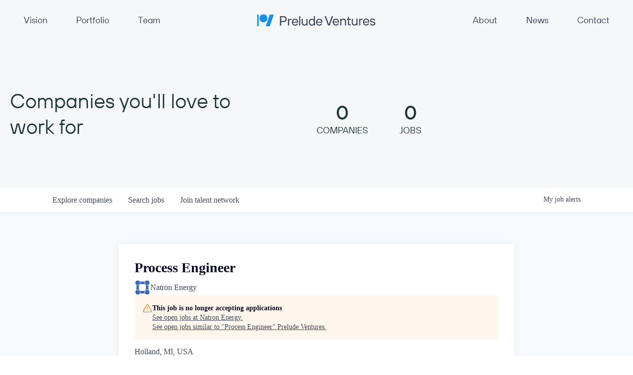

--- FILE ---
content_type: text/html; charset=utf-8
request_url: https://jobs.preludeventures.com/companies/natron-energy/jobs/29417261-process-engineer
body_size: 33819
content:
<!DOCTYPE html><html lang="en"><head><link rel="shortcut icon" href="https://cdn.filestackcontent.com/eIyGpOATSqveE283olOz" data-next-head=""/><title data-next-head="">Process Engineer @ Natron Energy | Prelude Ventures Job Board</title><meta name="description" property="og:description" content="Search job openings across the Prelude Ventures network." data-next-head=""/><meta charSet="utf-8" data-next-head=""/><meta name="viewport" content="initial-scale=1.0, width=device-width" data-next-head=""/><link rel="apple-touch-icon" sizes="180x180" href="https://cdn.filestackcontent.com/eIyGpOATSqveE283olOz" data-next-head=""/><link rel="icon" type="image/png" sizes="32x32" href="https://cdn.filestackcontent.com/eIyGpOATSqveE283olOz" data-next-head=""/><link rel="icon" type="image/png" sizes="16x16" href="https://cdn.filestackcontent.com/eIyGpOATSqveE283olOz" data-next-head=""/><link rel="shortcut icon" href="https://cdn.filestackcontent.com/eIyGpOATSqveE283olOz" data-next-head=""/><meta name="url" property="og:url" content="https://jobs.preludeventures.com" data-next-head=""/><meta name="type" property="og:type" content="website" data-next-head=""/><meta name="title" property="og:title" content="Prelude Ventures Job Board" data-next-head=""/><meta name="image" property="og:image" content="http://cdn.filestackcontent.com/Unts0hNSuvQtNXpZOszQ" data-next-head=""/><meta name="secure_url" property="og:image:secure_url" content="https://cdn.filestackcontent.com/Unts0hNSuvQtNXpZOszQ" data-next-head=""/><meta name="twitter:card" content="summary_large_image" data-next-head=""/><meta name="twitter:image" content="https://cdn.filestackcontent.com/Unts0hNSuvQtNXpZOszQ" data-next-head=""/><meta name="twitter:title" content="Prelude Ventures Job Board" data-next-head=""/><meta name="twitter:description" content="Search job openings across the Prelude Ventures network." data-next-head=""/><meta name="google-site-verification" content="CQNnZQRH0dvJgCqWABp64ULhLI69C53ULhWdJemAW_w" data-next-head=""/><script>!function(){var analytics=window.analytics=window.analytics||[];if(!analytics.initialize)if(analytics.invoked)window.console&&console.error&&console.error("Segment snippet included twice.");else{analytics.invoked=!0;analytics.methods=["trackSubmit","trackClick","trackLink","trackForm","pageview","identify","reset","group","track","ready","alias","debug","page","once","off","on","addSourceMiddleware","addIntegrationMiddleware","setAnonymousId","addDestinationMiddleware"];analytics.factory=function(e){return function(){if(window.analytics.initialized)return window.analytics[e].apply(window.analytics,arguments);var i=Array.prototype.slice.call(arguments);i.unshift(e);analytics.push(i);return analytics}};for(var i=0;i<analytics.methods.length;i++){var key=analytics.methods[i];analytics[key]=analytics.factory(key)}analytics.load=function(key,i){var t=document.createElement("script");t.type="text/javascript";t.async=!0;t.src="https://an.getro.com/analytics.js/v1/" + key + "/analytics.min.js";var n=document.getElementsByTagName("script")[0];n.parentNode.insertBefore(t,n);analytics._loadOptions=i};analytics._writeKey="VKRqdgSBA3lFoZSlbeHbrzqQkLPBcP7W";;analytics.SNIPPET_VERSION="4.16.1";
analytics.load("VKRqdgSBA3lFoZSlbeHbrzqQkLPBcP7W");

}}();</script><link rel="stylesheet" href="https://cdn-customers.getro.com/prelude/style.react.css??v=e8b36e0e157f592978bb3858857a2d9a068d179a"/><link rel="preload" href="https://cdn.getro.com/assets/_next/static/css/b1414ae24606c043.css" as="style"/><link rel="stylesheet" href="https://cdn.getro.com/assets/_next/static/css/b1414ae24606c043.css" data-n-g=""/><noscript data-n-css=""></noscript><script defer="" nomodule="" src="https://cdn.getro.com/assets/_next/static/chunks/polyfills-42372ed130431b0a.js"></script><script id="jquery" src="https://ajax.googleapis.com/ajax/libs/jquery/3.6.0/jquery.min.js" defer="" data-nscript="beforeInteractive"></script><script src="https://cdn.getro.com/assets/_next/static/chunks/webpack-c56562f1635d2be2.js" defer=""></script><script src="https://cdn.getro.com/assets/_next/static/chunks/framework-4bf75dea1870880a.js" defer=""></script><script src="https://cdn.getro.com/assets/_next/static/chunks/main-40d96e7794783fcd.js" defer=""></script><script src="https://cdn.getro.com/assets/_next/static/chunks/pages/_app-9eaeed8e6a6313e0.js" defer=""></script><script src="https://cdn.getro.com/assets/_next/static/chunks/a86620fd-3b4606652f1c2476.js" defer=""></script><script src="https://cdn.getro.com/assets/_next/static/chunks/8230-b803ceb2b5029ba6.js" defer=""></script><script src="https://cdn.getro.com/assets/_next/static/chunks/4000-0acb5a82151cbee6.js" defer=""></script><script src="https://cdn.getro.com/assets/_next/static/chunks/9091-5cd776e8ee5ad3a3.js" defer=""></script><script src="https://cdn.getro.com/assets/_next/static/chunks/1637-3133dfa009c1fe58.js" defer=""></script><script src="https://cdn.getro.com/assets/_next/static/chunks/3676-4975c339fc5bc499.js" defer=""></script><script src="https://cdn.getro.com/assets/_next/static/chunks/9358-87cc633cf780c23e.js" defer=""></script><script src="https://cdn.getro.com/assets/_next/static/chunks/9117-3aec73cad8fedb57.js" defer=""></script><script src="https://cdn.getro.com/assets/_next/static/chunks/1446-e0702699bbe10a44.js" defer=""></script><script src="https://cdn.getro.com/assets/_next/static/chunks/5355-de549b9a3c6c2743.js" defer=""></script><script src="https://cdn.getro.com/assets/_next/static/chunks/9582-aad852ee53159296.js" defer=""></script><script src="https://cdn.getro.com/assets/_next/static/chunks/pages/companies/%5BcompanySlug%5D/jobs/%5BjobSlug%5D-fe17400d1a7f1cea.js" defer=""></script><script src="https://cdn.getro.com/assets/_next/static/ds9N2K08DFA7ll-WMwS_r/_buildManifest.js" defer=""></script><script src="https://cdn.getro.com/assets/_next/static/ds9N2K08DFA7ll-WMwS_r/_ssgManifest.js" defer=""></script><meta name="sentry-trace" content="e9a2a569c317a5b194e5217c62d6b26a-af76ea06f24144c0-0"/><meta name="baggage" content="sentry-environment=production,sentry-release=541cda827641868da183c2c08ba9c79958133ed9,sentry-public_key=99c84790fa184cf49c16c34cd7113f75,sentry-trace_id=e9a2a569c317a5b194e5217c62d6b26a,sentry-org_id=129958,sentry-sampled=false,sentry-sample_rand=0.9564944519356264,sentry-sample_rate=0.033"/><style data-styled="" data-styled-version="5.3.11">.gVRrUK{box-sizing:border-box;margin:0;min-width:0;font-family:-apple-system,BlinkMacSystemFont,'Segoe UI','Roboto','Oxygen','Ubuntu','Cantarell','Fira Sans','Droid Sans','Helvetica Neue','sans-serif';font-weight:400;font-style:normal;font-size:16px;color:#3F495A;}/*!sc*/
.fyPcag{box-sizing:border-box;margin:0;min-width:0;background-color:#F7FAFC;min-height:100vh;-webkit-flex-direction:column;-ms-flex-direction:column;flex-direction:column;-webkit-align-items:stretch;-webkit-box-align:stretch;-ms-flex-align:stretch;align-items:stretch;}/*!sc*/
.dKubqp{box-sizing:border-box;margin:0;min-width:0;}/*!sc*/
.elbZCm{box-sizing:border-box;margin:0;min-width:0;width:100%;}/*!sc*/
.dFKghv{box-sizing:border-box;margin:0;min-width:0;box-shadow:0 1px 0 0 #e5e5e5;-webkit-flex-direction:row;-ms-flex-direction:row;flex-direction:row;width:100%;background-color:#ffffff;}/*!sc*/
.byBMUo{box-sizing:border-box;margin:0;min-width:0;max-width:100%;width:100%;margin-left:auto;margin-right:auto;}/*!sc*/
@media screen and (min-width:40em){.byBMUo{width:100%;}}/*!sc*/
@media screen and (min-width:65em){.byBMUo{width:1100px;}}/*!sc*/
.cyRTWj{box-sizing:border-box;margin:0;min-width:0;color:#4900FF;position:relative;-webkit-text-decoration:none;text-decoration:none;-webkit-transition:all ease 0.3s;transition:all ease 0.3s;text-transform:capitalize;-webkit-order:1;-ms-flex-order:1;order:1;padding-left:16px;padding-right:16px;padding-top:16px;padding-bottom:16px;font-size:16px;color:#3F495A;display:-webkit-box;display:-webkit-flex;display:-ms-flexbox;display:flex;-webkit-align-items:baseline;-webkit-box-align:baseline;-ms-flex-align:baseline;align-items:baseline;}/*!sc*/
@media screen and (min-width:40em){.cyRTWj{text-transform:capitalize;}}/*!sc*/
@media screen and (min-width:65em){.cyRTWj{text-transform:unset;}}/*!sc*/
.cyRTWj span{display:none;}/*!sc*/
.cyRTWj::after{content:'';position:absolute;left:0;right:0;bottom:0;height:0.125rem;background-color:#4900FF;opacity:0;-webkit-transition:opacity 0.3s;transition:opacity 0.3s;}/*!sc*/
.cyRTWj:hover{color:#3F495A;}/*!sc*/
.cyRTWj:active{background-color:#F7FAFC;-webkit-transform:scale(.94);-ms-transform:scale(.94);transform:scale(.94);}/*!sc*/
.cyRTWj.active{font-weight:600;color:#090925;}/*!sc*/
.cyRTWj.active::after{opacity:1;}/*!sc*/
@media screen and (min-width:40em){.cyRTWj{padding-left:16px;padding-right:16px;}}/*!sc*/
.ekJmTQ{box-sizing:border-box;margin:0;min-width:0;display:none;}/*!sc*/
@media screen and (min-width:40em){.ekJmTQ{display:none;}}/*!sc*/
@media screen and (min-width:65em){.ekJmTQ{display:inline-block;}}/*!sc*/
.hQFgTu{box-sizing:border-box;margin:0;min-width:0;color:#4900FF;position:relative;-webkit-text-decoration:none;text-decoration:none;-webkit-transition:all ease 0.3s;transition:all ease 0.3s;text-transform:capitalize;-webkit-order:0;-ms-flex-order:0;order:0;padding-left:16px;padding-right:16px;padding-top:16px;padding-bottom:16px;font-size:16px;color:#3F495A;display:-webkit-box;display:-webkit-flex;display:-ms-flexbox;display:flex;-webkit-align-items:baseline;-webkit-box-align:baseline;-ms-flex-align:baseline;align-items:baseline;}/*!sc*/
@media screen and (min-width:40em){.hQFgTu{text-transform:capitalize;}}/*!sc*/
@media screen and (min-width:65em){.hQFgTu{text-transform:unset;}}/*!sc*/
.hQFgTu span{display:none;}/*!sc*/
.hQFgTu::after{content:'';position:absolute;left:0;right:0;bottom:0;height:0.125rem;background-color:#4900FF;opacity:0;-webkit-transition:opacity 0.3s;transition:opacity 0.3s;}/*!sc*/
.hQFgTu:hover{color:#3F495A;}/*!sc*/
.hQFgTu:active{background-color:#F7FAFC;-webkit-transform:scale(.94);-ms-transform:scale(.94);transform:scale(.94);}/*!sc*/
.hQFgTu.active{font-weight:600;color:#090925;}/*!sc*/
.hQFgTu.active::after{opacity:1;}/*!sc*/
@media screen and (min-width:40em){.hQFgTu{padding-left:16px;padding-right:16px;}}/*!sc*/
.kPzaxb{box-sizing:border-box;margin:0;min-width:0;color:#4900FF;position:relative;-webkit-text-decoration:none;text-decoration:none;-webkit-transition:all ease 0.3s;transition:all ease 0.3s;text-transform:unset;-webkit-order:2;-ms-flex-order:2;order:2;padding-left:16px;padding-right:16px;padding-top:16px;padding-bottom:16px;font-size:16px;color:#3F495A;display:-webkit-box;display:-webkit-flex;display:-ms-flexbox;display:flex;-webkit-align-items:center;-webkit-box-align:center;-ms-flex-align:center;align-items:center;}/*!sc*/
.kPzaxb span{display:none;}/*!sc*/
.kPzaxb::after{content:'';position:absolute;left:0;right:0;bottom:0;height:0.125rem;background-color:#4900FF;opacity:0;-webkit-transition:opacity 0.3s;transition:opacity 0.3s;}/*!sc*/
.kPzaxb:hover{color:#3F495A;}/*!sc*/
.kPzaxb:active{background-color:#F7FAFC;-webkit-transform:scale(.94);-ms-transform:scale(.94);transform:scale(.94);}/*!sc*/
.kPzaxb.active{font-weight:600;color:#090925;}/*!sc*/
.kPzaxb.active::after{opacity:1;}/*!sc*/
@media screen and (min-width:40em){.kPzaxb{padding-left:16px;padding-right:16px;}}/*!sc*/
.jQZwAb{box-sizing:border-box;margin:0;min-width:0;display:inline-block;}/*!sc*/
@media screen and (min-width:40em){.jQZwAb{display:inline-block;}}/*!sc*/
@media screen and (min-width:65em){.jQZwAb{display:none;}}/*!sc*/
.ioCEHO{box-sizing:border-box;margin:0;min-width:0;margin-left:auto;margin-right:16px;text-align:left;-webkit-flex-direction:column;-ms-flex-direction:column;flex-direction:column;-webkit-order:9999;-ms-flex-order:9999;order:9999;}/*!sc*/
@media screen and (min-width:40em){.ioCEHO{margin-right:16px;}}/*!sc*/
@media screen and (min-width:65em){.ioCEHO{margin-right:0;}}/*!sc*/
.iJaGyT{box-sizing:border-box;margin:0;min-width:0;position:relative;cursor:pointer;-webkit-transition:all ease 0.3s;transition:all ease 0.3s;border-radius:4px;font-size:16px;font-weight:500;display:-webkit-box;display:-webkit-flex;display:-ms-flexbox;display:flex;-webkit-tap-highlight-color:transparent;-webkit-align-items:center;-webkit-box-align:center;-ms-flex-align:center;align-items:center;font-family:-apple-system,BlinkMacSystemFont,'Segoe UI','Roboto','Oxygen','Ubuntu','Cantarell','Fira Sans','Droid Sans','Helvetica Neue','sans-serif';color:#3F495A;background-color:#FFFFFF;border-style:solid;border-color:#A3B1C2;border-width:1px;border:none;border-color:transparent;width:small;height:small;margin-top:8px;padding:8px 16px;padding-right:0;-webkit-align-self:center;-ms-flex-item-align:center;align-self:center;font-size:14px;}/*!sc*/
.iJaGyT:active{-webkit-transform:scale(.94);-ms-transform:scale(.94);transform:scale(.94);box-shadow:inset 0px 1.875px 1.875px rgba(0,0,0,0.12);}/*!sc*/
.iJaGyT:disabled{color:#A3B1C2;}/*!sc*/
.iJaGyT:hover{background-color:#F7FAFC;}/*!sc*/
.iJaGyT [role="progressbar"] > div > div{border-color:rgba(63,73,90,0.2);border-top-color:#090925;}/*!sc*/
@media screen and (min-width:40em){.iJaGyT{border-color:#A3B1C2;}}/*!sc*/
@media screen and (min-width:40em){.iJaGyT{padding-right:16px;}}/*!sc*/
.jUfIjB{box-sizing:border-box;margin:0;min-width:0;display:none;}/*!sc*/
@media screen and (min-width:40em){.jUfIjB{display:block;}}/*!sc*/
.iqghoL{box-sizing:border-box;margin:0;min-width:0;margin-left:auto !important;margin-right:auto !important;box-sizing:border-box;max-width:100%;position:static;z-index:1;margin-left:auto;margin-right:auto;width:100%;padding-top:0;padding-left:16px;padding-right:16px;padding-bottom:64px;}/*!sc*/
@media screen and (min-width:40em){.iqghoL{width:100%;}}/*!sc*/
@media screen and (min-width:65em){.iqghoL{width:1132px;}}/*!sc*/
.ebGWQq{box-sizing:border-box;margin:0;min-width:0;-webkit-box-pack:justify;-webkit-justify-content:space-between;-ms-flex-pack:justify;justify-content:space-between;margin-bottom:24px;-webkit-flex-direction:column;-ms-flex-direction:column;flex-direction:column;width:100%;}/*!sc*/
@media screen and (min-width:40em){.ebGWQq{-webkit-flex-direction:row;-ms-flex-direction:row;flex-direction:row;}}/*!sc*/
@media screen and (min-width:65em){.ebGWQq{-webkit-flex-direction:row;-ms-flex-direction:row;flex-direction:row;}}/*!sc*/
.dsHaKT{box-sizing:border-box;margin:0;min-width:0;gap:24px;-webkit-flex-direction:column;-ms-flex-direction:column;flex-direction:column;width:100%;}/*!sc*/
.iaKmHE{box-sizing:border-box;margin:0;min-width:0;font-size:28px;margin-bottom:8px;color:#090925;}/*!sc*/
.iKYCNv{box-sizing:border-box;margin:0;min-width:0;-webkit-column-gap:8px;column-gap:8px;cursor:pointer;-webkit-align-items:center;-webkit-box-align:center;-ms-flex-align:center;align-items:center;}/*!sc*/
.iKYCNv color{main:#3F495A;dark:#090925;subtle:#67738B;placeholder:#8797AB;link:#3F495A;link-accent:#4900FF;error:#D90218;}/*!sc*/
.hRzXmX{box-sizing:border-box;margin:0;min-width:0;width:32px;}/*!sc*/
.ijjZxr{box-sizing:border-box;margin:0;min-width:0;margin-bottom:16px;}/*!sc*/
.kGAAEy{box-sizing:border-box;margin:0;min-width:0;-webkit-flex-direction:column;-ms-flex-direction:column;flex-direction:column;gap:8px;}/*!sc*/
.dkjSzf{box-sizing:border-box;margin:0;min-width:0;font-weight:600;font-size:14px;color:#090925;}/*!sc*/
.eRlSKr{box-sizing:border-box;margin:0;min-width:0;color:#3F495A!important;font-weight:500;}/*!sc*/
.lhPfhV{box-sizing:border-box;margin:0;min-width:0;-webkit-column-gap:8px;column-gap:8px;-webkit-box-pack:justify;-webkit-justify-content:space-between;-ms-flex-pack:justify;justify-content:space-between;}/*!sc*/
.hQNFTd{box-sizing:border-box;margin:0;min-width:0;row-gap:8px;-webkit-flex-direction:column;-ms-flex-direction:column;flex-direction:column;}/*!sc*/
.fLzXDu{box-sizing:border-box;margin:0;min-width:0;font-size:14px;color:#67738B;}/*!sc*/
.crBMPy{box-sizing:border-box;margin:0;min-width:0;margin-top:40px;}/*!sc*/
.crBMPy li:not(:last-child){margin-bottom:8px;}/*!sc*/
.crBMPy p,.crBMPy span,.crBMPy div,.crBMPy li,.crBMPy ol,.crBMPy ul{color:#3F495A;font-size:16px!important;line-height:140%!important;margin:0 auto 16px;}/*!sc*/
.crBMPy h1,.crBMPy h2,.crBMPy h3,.crBMPy h4,.crBMPy h5,.crBMPy h6{color:#090925;}/*!sc*/
.crBMPy h4,.crBMPy h5,.crBMPy h6{font-size:16px;margin:0 auto 16px;}/*!sc*/
.crBMPy h1:not(:first-child){font-size:24px;margin:48px auto 16px;}/*!sc*/
.crBMPy h2:not(:first-child){font-size:20px;margin:32px auto 16px;}/*!sc*/
.crBMPy h3:not(:first-child){font-size:18px;margin:24px auto 16px;}/*!sc*/
.crBMPy ul{padding:0 0 0 32px;}/*!sc*/
.crBMPy a{color:#3F495A !important;}/*!sc*/
.iIGtVd{box-sizing:border-box;margin:0;min-width:0;max-width:600px;margin:0 auto;}/*!sc*/
.friAmK{box-sizing:border-box;margin:0;min-width:0;padding-bottom:40px;margin-top:40px;}/*!sc*/
.bOyPTM{box-sizing:border-box;margin:0;min-width:0;gap:40px;margin-top:40px;-webkit-align-items:center;-webkit-box-align:center;-ms-flex-align:center;align-items:center;-webkit-box-pack:justify;-webkit-justify-content:space-between;-ms-flex-pack:justify;justify-content:space-between;-webkit-flex-direction:column;-ms-flex-direction:column;flex-direction:column;}/*!sc*/
@media screen and (min-width:40em){.bOyPTM{-webkit-flex-direction:row;-ms-flex-direction:row;flex-direction:row;}}/*!sc*/
.kkTXM{box-sizing:border-box;margin:0;min-width:0;-webkit-text-decoration-line:underline;text-decoration-line:underline;cursor:pointer;display:block;text-align:center;color:#3F495A !important;font-size:14px;line-height:22px;}/*!sc*/
.fIUOoG{box-sizing:border-box;margin:0;min-width:0;justify-self:flex-end;margin-top:auto;-webkit-flex-direction:row;-ms-flex-direction:row;flex-direction:row;width:100%;background-color:transparent;padding-top:32px;padding-bottom:32px;}/*!sc*/
.Jizzq{box-sizing:border-box;margin:0;min-width:0;width:100%;margin-left:auto;margin-right:auto;-webkit-flex-direction:column;-ms-flex-direction:column;flex-direction:column;text-align:center;}/*!sc*/
@media screen and (min-width:40em){.Jizzq{width:1100px;}}/*!sc*/
.fONCsf{box-sizing:border-box;margin:0;min-width:0;color:#4900FF;-webkit-align-self:center;-ms-flex-item-align:center;align-self:center;margin-bottom:16px;color:#090925;width:120px;}/*!sc*/
.bfORaf{box-sizing:border-box;margin:0;min-width:0;color:currentColor;width:100%;height:auto;}/*!sc*/
.gkPOSa{box-sizing:border-box;margin:0;min-width:0;-webkit-flex-direction:row;-ms-flex-direction:row;flex-direction:row;-webkit-box-pack:center;-webkit-justify-content:center;-ms-flex-pack:center;justify-content:center;-webkit-flex-wrap:wrap;-ms-flex-wrap:wrap;flex-wrap:wrap;}/*!sc*/
.hDtUlk{box-sizing:border-box;margin:0;min-width:0;-webkit-appearance:none;-moz-appearance:none;appearance:none;display:inline-block;text-align:center;line-height:inherit;-webkit-text-decoration:none;text-decoration:none;font-size:inherit;padding-left:16px;padding-right:16px;padding-top:8px;padding-bottom:8px;color:#ffffff;background-color:#4900FF;border:none;border-radius:4px;padding-left:8px;padding-right:8px;font-size:16px;position:relative;z-index:2;cursor:pointer;-webkit-transition:all ease 0.3s;transition:all ease 0.3s;border-radius:4px;font-weight:500;display:-webkit-box;display:-webkit-flex;display:-ms-flexbox;display:flex;-webkit-tap-highlight-color:transparent;-webkit-align-items:center;-webkit-box-align:center;-ms-flex-align:center;align-items:center;font-family:-apple-system,BlinkMacSystemFont,'Segoe UI','Roboto','Oxygen','Ubuntu','Cantarell','Fira Sans','Droid Sans','Helvetica Neue','sans-serif';color:#3F495A;background-color:transparent;border-style:solid;border-color:#A3B1C2;border-width:1px;border:none;-webkit-box-pack:unset;-webkit-justify-content:unset;-ms-flex-pack:unset;justify-content:unset;-webkit-text-decoration:none;text-decoration:none;white-space:nowrap;margin-right:16px;padding:0;color:#67738B;padding-top:4px;padding-bottom:4px;font-size:12px;}/*!sc*/
.hDtUlk:active{-webkit-transform:scale(.94);-ms-transform:scale(.94);transform:scale(.94);box-shadow:inset 0px 1.875px 1.875px rgba(0,0,0,0.12);}/*!sc*/
.hDtUlk:disabled{color:#A3B1C2;}/*!sc*/
.hDtUlk:hover{-webkit-text-decoration:underline;text-decoration:underline;}/*!sc*/
.hDtUlk [role="progressbar"] > div > div{border-color:rgba(63,73,90,0.2);border-top-color:#090925;}/*!sc*/
data-styled.g1[id="sc-aXZVg"]{content:"gVRrUK,fyPcag,dKubqp,elbZCm,dFKghv,byBMUo,cyRTWj,ekJmTQ,hQFgTu,kPzaxb,jQZwAb,ioCEHO,iJaGyT,jUfIjB,iqghoL,ebGWQq,dsHaKT,iaKmHE,iKYCNv,hRzXmX,ijjZxr,kGAAEy,dkjSzf,eRlSKr,lhPfhV,hQNFTd,fLzXDu,crBMPy,iIGtVd,friAmK,bOyPTM,kkTXM,fIUOoG,Jizzq,fONCsf,bfORaf,gkPOSa,hDtUlk,"}/*!sc*/
.fteAEG{display:-webkit-box;display:-webkit-flex;display:-ms-flexbox;display:flex;}/*!sc*/
data-styled.g2[id="sc-gEvEer"]{content:"fteAEG,"}/*!sc*/
.flWBVF{box-sizing:border-box;margin:0;min-width:0;container-type:inline-size;container-name:hero;}/*!sc*/
.fhPmrY{box-sizing:border-box;margin:0;min-width:0;position:relative;background-size:cover;background-position:center center;text-align:center;padding-top:32px;padding-bottom:32px;color:#ffffff;}/*!sc*/
@media (min-width:480px){.fhPmrY{padding:calc(10 * 0.5rem) 0;}}/*!sc*/
.fhPmrY::before{content:'';position:absolute;left:0;right:0;top:0;bottom:0;background-color:#F6F7F8;z-index:2;}/*!sc*/
.cmDbPT{box-sizing:border-box;margin:0;min-width:0;margin-left:auto !important;margin-right:auto !important;box-sizing:border-box;max-width:100%;position:relative;z-index:3;margin-left:auto;margin-right:auto;width:100%;padding-top:0;padding-left:16px;padding-right:16px;}/*!sc*/
@media screen and (min-width:40em){.cmDbPT{width:100%;}}/*!sc*/
@media screen and (min-width:65em){.cmDbPT{width:1132px;}}/*!sc*/
.bsENgY{box-sizing:border-box;margin:0;min-width:0;max-width:900px;position:relative;text-align:center;font-size:18px;font-weight:500;font-family:inherit;margin-left:auto;margin-right:auto;margin-top:0;margin-bottom:0;color:inherit;}/*!sc*/
@media screen and (min-width:40em){.bsENgY{font-size:32px;}}/*!sc*/
.fmUVIp{box-sizing:border-box;margin:0;min-width:0;-webkit-box-pack:center;-webkit-justify-content:center;-ms-flex-pack:center;justify-content:center;-webkit-align-items:center;-webkit-box-align:center;-ms-flex-align:center;align-items:center;}/*!sc*/
.fmUVIp:not(:first-child){margin-top:32px;}/*!sc*/
@media screen and (min-width:40em){.fmUVIp:not(:first-child){margin-top:64px;}}/*!sc*/
@media screen and (min-width:65em){.fmUVIp:not(:first-child){margin-top:64px;}}/*!sc*/
.HtwpK{box-sizing:border-box;margin:0;min-width:0;max-width:300px;}/*!sc*/
.eOOXFH{box-sizing:border-box;margin:0;min-width:0;-webkit-box-pack:space-around;-webkit-justify-content:space-around;-ms-flex-pack:space-around;justify-content:space-around;margin-top:0;}/*!sc*/
.fbDqWI{box-sizing:border-box;margin:0;min-width:0;padding-right:64px;}/*!sc*/
.izkFvz{box-sizing:border-box;margin:0;min-width:0;-webkit-flex-direction:column;-ms-flex-direction:column;flex-direction:column;text-align:left;padding-right:64px;}/*!sc*/
.jZIqdX{box-sizing:border-box;margin:0;min-width:0;font-size:20px;font-weight:500;}/*!sc*/
@media screen and (min-width:40em){.jZIqdX{font-size:30px;}}/*!sc*/
.erBpup{box-sizing:border-box;margin:0;min-width:0;text-transform:uppercase;font-size:12px;}/*!sc*/
.gwmNXr{box-sizing:border-box;margin:0;min-width:0;}/*!sc*/
.mcBfM{box-sizing:border-box;margin:0;min-width:0;-webkit-flex-direction:column;-ms-flex-direction:column;flex-direction:column;text-align:left;}/*!sc*/
.eBWkFz{box-sizing:border-box;margin:0;min-width:0;padding:32px;box-shadow:0px 1px 2px 0px rgba(27,36,50,0.04),0px 1px 16px 0px rgba(27,36,50,0.06);border-radius:4px;background-color:#FFFFFF;margin-left:auto;margin-right:auto;width:100%;-webkit-flex-direction:column;-ms-flex-direction:column;flex-direction:column;padding-left:16px;padding-right:16px;margin-top:64px;max-width:800px;margin-left:auto;margin-right:auto;}/*!sc*/
@media screen and (min-width:40em){.eBWkFz{padding-left:32px;padding-right:32px;}}/*!sc*/
.jBogQf{box-sizing:border-box;margin:0;min-width:0;position:relative;width:100%;-webkit-align-items:start;-webkit-box-align:start;-ms-flex-align:start;align-items:start;}/*!sc*/
.ddKpAl{box-sizing:border-box;margin:0;min-width:0;-webkit-flex:1 1;-ms-flex:1 1;flex:1 1;}/*!sc*/
.VWXkL{box-sizing:border-box;margin:0;min-width:0;position:relative;font-weight:500;color:#3F495A;height:100%;width:100%;border-radius:4px;}/*!sc*/
.cVYRew{box-sizing:border-box;margin:0;min-width:0;max-width:100%;height:auto;border-radius:4px;overflow:hidden;object-fit:contain;width:100%;height:100%;}/*!sc*/
.hPknKP{box-sizing:border-box;margin:0;min-width:0;background-color:#FEF5EC;text-align:left;-webkit-align-items:flex-start;-webkit-box-align:flex-start;-ms-flex-align:flex-start;align-items:flex-start;-webkit-flex:0 0 auto;-ms-flex:0 0 auto;flex:0 0 auto;padding:16px;border-radius:4px;line-height:1.4;gap:16px;}/*!sc*/
.jDfdPi{box-sizing:border-box;margin:0;min-width:0;height:20px;width:20px;}/*!sc*/
.kgAlEH{box-sizing:border-box;margin:0;min-width:0;color:#DE7B02;-webkit-align-items:center;-webkit-box-align:center;-ms-flex-align:center;align-items:center;-webkit-flex:0 0 auto;-ms-flex:0 0 auto;flex:0 0 auto;}/*!sc*/
.cYMjnh{box-sizing:border-box;margin:0;min-width:0;font-weight:500;font-size:14px;color:#3F495A;}/*!sc*/
.exMvxQ{box-sizing:border-box;margin:0;min-width:0;-webkit-text-decoration:none;text-decoration:none;color:currentColor;width:100%;height:auto;}/*!sc*/
data-styled.g3[id="sc-eqUAAy"]{content:"flWBVF,fhPmrY,cmDbPT,bsENgY,fmUVIp,HtwpK,eOOXFH,fbDqWI,izkFvz,jZIqdX,erBpup,gwmNXr,mcBfM,eBWkFz,jBogQf,ddKpAl,VWXkL,cVYRew,hPknKP,jDfdPi,kgAlEH,cYMjnh,exMvxQ,"}/*!sc*/
.gQycbC{display:-webkit-box;display:-webkit-flex;display:-ms-flexbox;display:flex;}/*!sc*/
data-styled.g4[id="sc-fqkvVR"]{content:"gQycbC,"}/*!sc*/
</style></head><body id="main-wrapper" class="custom-design-prelude"><div id="root"></div><div id="__next"><div class="sc-aXZVg gVRrUK"><div class="" style="position:fixed;top:0;left:0;height:2px;background:transparent;z-index:99999999999;width:100%"><div class="" style="height:100%;background:#4900FF;transition:all 500ms ease;width:0%"><div style="box-shadow:0 0 10px #4900FF, 0 0 10px #4900FF;width:5%;opacity:1;position:absolute;height:100%;transition:all 500ms ease;transform:rotate(3deg) translate(0px, -4px);left:-10rem"></div></div></div><div id="wlc-main" class="sc-aXZVg sc-gEvEer fyPcag fteAEG network-container"><div data-testid="custom-header" id="prelude-custom-header" class="sc-aXZVg dKubqp prelude-custom-part">
<div
  class="cd-wrapper relative antialiased bg-theme-body-bg-color font-feature-base font-sans text-base text-theme-text-color"
>
  <div
    id="site-overlay"
    aria-hidden="true"
    class="bg-overlay-theme-bg-color fixed inset-0 opacity-0 pointer-events-none transition-opacity duration-500 ease-in-out z-20"
  ></div>
  <header
    id="primary-nav"
    class="fixed top-0 inset-x-0 bg-section-theme-bg-color text-theme-text-color rounded-b-1.25rem z-20 px-5 2xl:px-0 transition-transform duration-500 will-change-transform"
    data-theme="inherit"
  >
    <div
      class="grid [grid-template-areas:'header'] min-h-header max-w-global-constraint place-self-center mx-auto"
    >
      <nav
        aria-labelledby="primary-nav-label"
        class="grid [grid-area:header] md:[grid-template-columns:1fr_min-content_1fr] text-base"
      >
        <span class="sr-only" id="primary-nav-label">Primary Navigation</span>

        <div
          class="md:flex hidden self-center justify-between pr-m-l lg:pr-2xl xl:pr-3xl-4xl"
        >
          <a
            class="relative font-min-bold text-navLink-theme-text-color py-2.5 px-10 md:max-2xl:px-7 hover:text-navLink-theme-hover-text-color before:absolute before:top-1/2 before:translate-x-full before:-translate-y-1/2 before:left-5 md:max-2xl:before:left-3 before:bg-schematicBlue-30 before:rounded-full before:opacity-0 before:transition-all before:ease-in aria-current:before:opacity-100 aria-current:before:translate-x-0 hover:before:opacity-100 hover:before:translate-x-0 after:absolute after:inset-y-0 after:left-5 after:right-5 md:max-2xl:after:left-3.5 md:max-2xl:after:right-3.5 after:rounded-half after:z-[-1] after:transition-all after:bg-navLink-theme-hover-bg-color after:opacity-0 aria-current:after:left-0 hover:after:opacity-100 hover:after:left-0 aria-current:after:bg-navLink-theme-active-bg-color before:h-[10px] before:w-[10px]"
            href="https://www.preludeventures.com/vision"
            >Vision</a
          >

          <a
            class="relative font-min-bold text-navLink-theme-text-color py-2.5 px-10 md:max-2xl:px-7 hover:text-navLink-theme-hover-text-color before:absolute before:top-1/2 before:translate-x-full before:-translate-y-1/2 before:left-5 md:max-2xl:before:left-3 before:bg-schematicBlue-30 before:rounded-full before:opacity-0 before:transition-all before:ease-in aria-current:before:opacity-100 aria-current:before:translate-x-0 hover:before:opacity-100 hover:before:translate-x-0 after:absolute after:inset-y-0 after:left-5 after:right-5 md:max-2xl:after:left-3.5 md:max-2xl:after:right-3.5 after:rounded-half after:z-[-1] after:transition-all after:bg-navLink-theme-hover-bg-color after:opacity-0 aria-current:after:left-0 hover:after:opacity-100 hover:after:left-0 aria-current:after:bg-navLink-theme-active-bg-color before:h-[10px] before:w-[10px]"
            href="https://www.preludeventures.com/portfolio"
            >Portfolio</a
          >

          <a
            class="relative font-min-bold text-navLink-theme-text-color py-2.5 px-10 md:max-2xl:px-7 hover:text-navLink-theme-hover-text-color before:absolute before:top-1/2 before:translate-x-full before:-translate-y-1/2 before:left-5 md:max-2xl:before:left-3 before:bg-schematicBlue-30 before:rounded-full before:opacity-0 before:transition-all before:ease-in aria-current:before:opacity-100 aria-current:before:translate-x-0 hover:before:opacity-100 hover:before:translate-x-0 after:absolute after:inset-y-0 after:left-5 after:right-5 md:max-2xl:after:left-3.5 md:max-2xl:after:right-3.5 after:rounded-half after:z-[-1] after:transition-all after:bg-navLink-theme-hover-bg-color after:opacity-0 aria-current:after:left-0 hover:after:opacity-100 hover:after:left-0 aria-current:after:bg-navLink-theme-active-bg-color before:h-[10px] before:w-[10px]"
            href="https://www.preludeventures.com/team"
            >Team</a
          >
        </div>
        <div class="place-self-center text-xl">
          <a
            href="https://www.preludeventures.com"
            title="Go to the home page."
          >
            <div
              id="primary-nav-logo"
              class="flex justify-center items-center xl:w-60 xl:h-6 relative z-30 overflow-hidden"
            >
              <span
                aria-hidden="true"
                class="relative min-w-[42px] text-schematicBlue xl:min-w-[33px] xl:[&amp;&gt;svg]:h-6 nav-logo-svg"
              >
                <svg viewBox="0 0 114 80" fill="none">
                  <path
                    class="fill-current"
                    fill="currentColor"
                    fill-rule="evenodd"
                    d="M42.428 53.933c14.893 0 26.966-12.074 26.966-26.967C69.394 12.073 57.321 0 42.428 0S15.46 12.073 15.46 26.966s12.074 26.967 26.967 26.967ZM10.106 1.494H0V80h10.106V1.494ZM57.99 79.987h27.538L113.258 1.53H85.721L57.99 79.987Z"
                    clip-rule="evenodd"
                  ></path>
                </svg>
              </span>
              <span
                data-text-container=""
                class="hidden xl:block relative -z-20 overflow-hidden xl:pl-4 xl:-ml-1.5 xl:before:absolute xl:before:left-0 xl:before:-inset-y-3 xl:before:w-[18px] xl:before:bg-gradient-to-r xl:before:from-section-theme-bg-color xl:before:z-10 logo-nav-container"
                style=""
              >
                <span
                  data-text=""
                  class="relative inline-block xl:pl-3 xl:-ml-2 xl:[&amp;&gt;svg]:h-6 xl:[&amp;&gt;svg]:-translate-x-0.5 xl:[&amp;&gt;svg]:translate-y-[3px] logo-text"
                  style=""
                >
                  <span class="sr-only">Prelude Ventures</span>
                  <svg
                    xmlns="http://www.w3.org/2000/svg"
                    viewBox="0 0 242.6 30.1"
                  >
                    <path
                      d=" M 0.01 27.16 L 0.01 3.49 L 10.39 3.49 C 11.67 3.49 12.84 3.81 13.89 4.45 C 14.94 5.09 15.76 5.97 16.37 7.09 C 16.98 8.21 17.28 9.47 17.28 10.9 C 17.28 12.33 16.98 13.59 16.37 14.72 C 15.76 15.85 14.93 16.73 13.89 17.36 C 12.84 17.99 11.68 18.31 10.39 18.31 L 3.08 18.31 L 3.08 27.17 C 3.08 27.17 0 27.17 0 27.17 L 0.01 27.16 Z  M 10.36 15.39 C 11.08 15.39 11.74 15.2 12.32 14.83 C 12.9 14.46 13.38 13.93 13.72 13.24 C 14.07 12.55 14.24 11.77 14.24 10.89 C 14.24 9.56 13.86 8.47 13.11 7.64 C 12.36 6.8 11.44 6.39 10.36 6.39 L 3.09 6.39 L 3.09 15.39 C 3.09 15.39 10.36 15.39 10.36 15.39 Z "
                      class="fill-current"
                      fill="currentColor"
                    ></path>
                    <path
                      d=" M 20.57 27.16 L 20.57 10.22 L 22.84 10.22 L 23.41 11.84 L 23.58 11.84 C 23.94 11.3 24.35 10.89 24.81 10.62 C 25.27 10.35 25.92 10.21 26.75 10.21 L 29.66 10.21 L 29.66 12.91 L 27.06 12.91 C 25.91 12.91 25.02 13.22 24.39 13.84 C 23.76 14.46 23.44 15.36 23.44 16.53 L 23.44 27.15 L 20.57 27.15 L 20.57 27.15 L 20.57 27.16 Z "
                      class="fill-current"
                      fill="currentColor"
                    ></path>
                    <path
                      d=" M 38.6 27.5 C 37.07 27.5 35.67 27.13 34.41 26.38 C 33.15 25.64 32.15 24.59 31.44 23.25 C 30.72 21.91 30.36 20.38 30.36 18.67 C 30.36 16.96 30.72 15.44 31.44 14.1 C 32.16 12.76 33.15 11.74 34.41 10.99 C 35.67 10.25 37.07 9.87 38.6 9.87 C 40.13 9.87 41.41 10.22 42.63 10.92 C 43.85 11.62 44.8 12.59 45.49 13.84 C 46.18 15.09 46.52 16.49 46.52 18.05 C 46.52 18.5 46.5 18.89 46.47 19.22 C 46.44 19.55 46.39 19.78 46.35 19.91 L 33.26 19.91 C 33.35 20.88 33.65 21.75 34.16 22.51 C 34.67 23.27 35.31 23.86 36.09 24.27 C 36.87 24.68 37.71 24.88 38.61 24.88 C 39.6 24.88 40.48 24.65 41.23 24.2 C 41.98 23.75 42.58 23.13 43 22.34 L 46.01 22.34 C 45.63 23.38 45.1 24.28 44.42 25.04 C 43.74 25.81 42.92 26.4 41.94 26.83 C 40.96 27.26 39.85 27.47 38.61 27.47 L 38.61 27.47 L 38.6 27.5 Z  M 43.64 17.47 C 43.6 16.52 43.34 15.67 42.88 14.92 C 42.41 14.17 41.82 13.57 41.09 13.13 C 40.35 12.69 39.53 12.47 38.61 12.47 C 37.69 12.47 36.8 12.69 36.03 13.13 C 35.25 13.57 34.63 14.16 34.15 14.9 C 33.68 15.64 33.38 16.5 33.27 17.47 L 43.65 17.47 L 43.64 17.47 Z "
                      class="fill-current"
                      fill="currentColor"
                    ></path>
                    <path
                      d=" M 48.98 27.16 L 48.98 3.49 L 51.85 3.49 L 51.85 27.16 L 48.98 27.16 Z "
                      class="fill-current"
                      fill="currentColor"
                    ></path>
                    <path
                      d=" M 62.11 27.5 C 60.8 27.5 59.63 27.2 58.61 26.6 C 57.59 26 56.79 25.16 56.21 24.08 C 55.64 23 55.35 21.77 55.35 20.39 L 55.35 10.21 L 58.22 10.21 L 58.22 20.25 C 58.22 21.11 58.41 21.88 58.79 22.56 C 59.17 23.25 59.7 23.79 60.38 24.18 C 61.06 24.58 61.79 24.77 62.58 24.77 C 63.44 24.77 64.22 24.56 64.93 24.15 C 65.64 23.74 66.2 23.18 66.62 22.49 C 67.04 21.8 67.24 21.05 67.24 20.24 L 67.24 10.2 L 70.15 10.2 L 70.15 27.14 L 67.96 27.14 L 67.31 25.32 L 67.14 25.32 C 66.67 25.9 65.98 26.41 65.1 26.84 C 64.21 27.27 63.21 27.48 62.11 27.48 L 62.11 27.48 L 62.11 27.5 Z "
                      class="fill-current"
                      fill="currentColor"
                    ></path>
                    <path
                      d=" M 80.91 27.5 C 79.44 27.5 78.12 27.13 76.94 26.38 C 75.76 25.64 74.82 24.59 74.13 23.25 C 73.44 21.91 73.1 20.38 73.1 18.67 C 73.1 16.96 73.45 15.44 74.13 14.1 C 74.81 12.76 75.75 11.74 76.94 10.99 C 78.12 10.25 79.45 9.87 80.91 9.87 C 82.06 9.87 83.07 10.1 83.94 10.55 C 84.81 11 85.57 11.63 86.22 12.44 L 86.39 12.44 L 86.39 3.49 L 89.26 3.49 L 89.26 27.16 L 87.07 27.16 L 86.42 24.9 L 86.25 24.9 C 85.6 25.74 84.83 26.38 83.95 26.83 C 83.07 27.28 82.06 27.51 80.91 27.51 L 80.91 27.51 L 80.91 27.5 Z  M 81.18 24.82 C 82.13 24.82 83 24.56 83.78 24.04 C 84.57 23.52 85.2 22.8 85.67 21.88 C 86.14 20.96 86.38 19.89 86.38 18.67 C 86.38 17.45 86.14 16.42 85.67 15.49 C 85.2 14.56 84.56 13.84 83.78 13.33 C 82.99 12.81 82.12 12.55 81.18 12.55 C 80.24 12.55 79.4 12.81 78.61 13.33 C 77.82 13.85 77.19 14.57 76.72 15.49 C 76.25 16.41 76.01 17.48 76.01 18.67 C 76.01 19.86 76.25 20.96 76.72 21.88 C 77.19 22.8 77.83 23.53 78.61 24.04 C 79.4 24.56 80.26 24.82 81.18 24.82 Z "
                      class="fill-current"
                      fill="currentColor"
                    ></path>
                    <path
                      d=" M 99.99 27.5 C 98.46 27.5 97.06 27.13 95.8 26.38 C 94.54 25.64 93.54 24.59 92.83 23.25 C 92.11 21.91 91.75 20.38 91.75 18.67 C 91.75 16.96 92.11 15.44 92.83 14.1 C 93.55 12.76 94.54 11.74 95.8 10.99 C 97.06 10.25 98.46 9.87 99.99 9.87 C 101.52 9.87 102.8 10.22 104.02 10.92 C 105.24 11.62 106.19 12.59 106.88 13.84 C 107.57 15.09 107.91 16.49 107.91 18.05 C 107.91 18.5 107.89 18.89 107.86 19.22 C 107.83 19.55 107.78 19.78 107.74 19.91 L 94.65 19.91 C 94.74 20.88 95.04 21.75 95.55 22.51 C 96.06 23.27 96.7 23.86 97.48 24.27 C 98.26 24.68 99.1 24.88 100 24.88 C 100.99 24.88 101.87 24.65 102.62 24.2 C 103.37 23.75 103.97 23.13 104.39 22.34 L 107.4 22.34 C 107.02 23.38 106.49 24.28 105.81 25.04 C 105.13 25.81 104.31 26.4 103.33 26.83 C 102.35 27.26 101.24 27.47 100 27.47 L 100 27.47 L 99.99 27.5 Z  M 105.03 17.47 C 104.99 16.52 104.73 15.67 104.27 14.92 C 103.8 14.17 103.21 13.57 102.48 13.13 C 101.74 12.69 100.92 12.47 100 12.47 C 99.08 12.47 98.19 12.69 97.42 13.13 C 96.64 13.57 96.02 14.16 95.54 14.9 C 95.07 15.64 94.77 16.5 94.66 17.47 L 105.04 17.47 L 105.03 17.47 Z "
                      class="fill-current"
                      fill="currentColor"
                    ></path>
                    <path
                      d=" M 122.18 26.83 L 113.69 3.16 L 116.97 3.16 L 124.14 23.42 L 124.82 23.42 L 131.99 3.16 L 135.27 3.16 L 126.75 26.83 L 122.18 26.83 L 122.18 26.83 Z "
                      class="fill-current"
                      fill="currentColor"
                    ></path>
                    <path
                      d=" M 142.41 27.16 C 140.88 27.16 139.48 26.79 138.22 26.04 C 136.96 25.3 135.96 24.25 135.25 22.91 C 134.53 21.57 134.17 20.04 134.17 18.33 C 134.17 16.62 134.53 15.1 135.25 13.76 C 135.97 12.42 136.96 11.4 138.22 10.65 C 139.48 9.91 140.88 9.53 142.41 9.53 C 143.94 9.53 145.22 9.88 146.44 10.58 C 147.66 11.28 148.61 12.25 149.3 13.5 C 149.99 14.75 150.33 16.15 150.33 17.71 C 150.33 18.16 150.31 18.55 150.28 18.88 C 150.25 19.21 150.2 19.44 150.16 19.57 L 137.07 19.57 C 137.16 20.54 137.46 21.41 137.97 22.17 C 138.48 22.93 139.12 23.52 139.9 23.93 C 140.68 24.34 141.52 24.54 142.42 24.54 C 143.41 24.54 144.29 24.31 145.04 23.86 C 145.79 23.41 146.39 22.79 146.81 22 L 149.82 22 C 149.44 23.04 148.91 23.94 148.23 24.7 C 147.55 25.47 146.73 26.06 145.75 26.49 C 144.77 26.92 143.66 27.13 142.42 27.13 L 142.42 27.13 L 142.41 27.16 Z  M 147.45 17.13 C 147.41 16.18 147.15 15.33 146.69 14.58 C 146.22 13.83 145.63 13.23 144.9 12.79 C 144.16 12.35 143.34 12.13 142.42 12.13 C 141.5 12.13 140.61 12.35 139.84 12.79 C 139.06 13.23 138.44 13.82 137.96 14.56 C 137.49 15.3 137.19 16.16 137.08 17.13 L 147.46 17.13 L 147.46 17.13 L 147.45 17.13 Z "
                      class="fill-current"
                      fill="currentColor"
                    ></path>
                    <path
                      d=" M 153.3 26.83 L 153.3 9.88 L 155.57 9.88 L 156.14 11.67 L 156.31 11.67 C 156.74 11.13 157.4 10.64 158.29 10.2 C 159.18 9.76 160.2 9.54 161.35 9.54 C 162.63 9.54 163.79 9.84 164.82 10.43 C 165.85 11.03 166.65 11.87 167.24 12.95 C 167.82 14.03 168.12 15.26 168.12 16.64 L 168.12 26.82 L 165.21 26.82 L 165.21 16.78 C 165.21 15.92 165.02 15.15 164.64 14.47 C 164.26 13.78 163.73 13.24 163.07 12.85 C 162.41 12.46 161.67 12.26 160.86 12.26 C 160 12.26 159.22 12.47 158.51 12.88 C 157.8 13.29 157.23 13.85 156.82 14.54 C 156.4 15.23 156.2 15.97 156.2 16.79 L 156.2 26.83 L 153.31 26.83 L 153.3 26.83 Z "
                      class="fill-current"
                      fill="currentColor"
                    ></path>
                    <path
                      d=" M 176.26 26.83 C 175.25 26.83 174.44 26.55 173.84 25.99 C 173.24 25.42 172.94 24.67 172.94 23.73 L 172.94 12.6 L 170.24 12.6 L 170.24 9.9 L 172.94 9.9 L 172.94 5.06 L 175.81 5.06 L 175.81 9.9 L 179.7 9.9 L 179.7 12.6 L 175.81 12.6 L 175.81 23.12 C 175.81 23.48 175.9 23.74 176.08 23.91 C 176.26 24.08 176.52 24.16 176.86 24.16 L 179.7 24.16 L 179.7 26.83 L 176.25 26.83 L 176.26 26.83 Z "
                      class="fill-current"
                      fill="currentColor"
                    ></path>
                    <path
                      d=" M 189.32 27.16 C 188.01 27.16 186.84 26.86 185.82 26.26 C 184.8 25.66 184 24.82 183.42 23.74 C 182.85 22.66 182.56 21.43 182.56 20.05 L 182.56 9.87 L 185.43 9.87 L 185.43 19.91 C 185.43 20.77 185.62 21.54 186 22.22 C 186.38 22.91 186.91 23.45 187.59 23.84 C 188.27 24.24 189 24.43 189.79 24.43 C 190.65 24.43 191.43 24.22 192.14 23.81 C 192.85 23.4 193.41 22.84 193.83 22.15 C 194.25 21.46 194.45 20.71 194.45 19.9 L 194.45 9.86 L 197.36 9.86 L 197.36 26.8 L 195.17 26.8 L 194.52 24.98 L 194.35 24.98 C 193.88 25.56 193.19 26.07 192.31 26.5 C 191.42 26.93 190.42 27.14 189.32 27.14 L 189.32 27.14 L 189.32 27.16 Z "
                      class="fill-current"
                      fill="currentColor"
                    ></path>
                    <path
                      d=" M 201.33 26.83 L 201.33 9.88 L 203.6 9.88 L 204.17 11.5 L 204.34 11.5 C 204.7 10.96 205.11 10.55 205.57 10.28 C 206.03 10.01 206.68 9.87 207.51 9.87 L 210.42 9.87 L 210.42 12.57 L 207.82 12.57 C 206.67 12.57 205.78 12.88 205.15 13.5 C 204.52 14.12 204.2 15.02 204.2 16.19 L 204.2 26.81 L 201.33 26.81 L 201.33 26.81 L 201.33 26.83 Z "
                      class="fill-current"
                      fill="currentColor"
                    ></path>
                    <path
                      d=" M 219.36 27.16 C 217.83 27.16 216.43 26.79 215.17 26.04 C 213.91 25.3 212.91 24.25 212.2 22.91 C 211.48 21.57 211.12 20.04 211.12 18.33 C 211.12 16.62 211.48 15.1 212.2 13.76 C 212.92 12.42 213.91 11.4 215.17 10.65 C 216.43 9.91 217.83 9.53 219.36 9.53 C 220.89 9.53 222.17 9.88 223.39 10.58 C 224.61 11.28 225.56 12.25 226.25 13.5 C 226.94 14.75 227.28 16.15 227.28 17.71 C 227.28 18.16 227.26 18.55 227.23 18.88 C 227.2 19.21 227.15 19.44 227.11 19.57 L 214.02 19.57 C 214.11 20.54 214.41 21.41 214.92 22.17 C 215.43 22.93 216.07 23.52 216.85 23.93 C 217.63 24.34 218.47 24.54 219.37 24.54 C 220.36 24.54 221.24 24.31 221.99 23.86 C 222.74 23.41 223.34 22.79 223.76 22 L 226.77 22 C 226.39 23.04 225.86 23.94 225.18 24.7 C 224.5 25.47 223.68 26.06 222.7 26.49 C 221.72 26.92 220.61 27.13 219.37 27.13 L 219.37 27.13 L 219.36 27.16 Z  M 224.4 17.13 C 224.36 16.18 224.1 15.33 223.64 14.58 C 223.17 13.83 222.58 13.23 221.85 12.79 C 221.11 12.35 220.29 12.13 219.37 12.13 C 218.45 12.13 217.56 12.35 216.79 12.79 C 216.01 13.23 215.39 13.82 214.91 14.56 C 214.44 15.3 214.14 16.16 214.03 17.13 L 224.41 17.13 L 224.41 17.13 L 224.4 17.13 Z "
                      class="fill-current"
                      fill="currentColor"
                    ></path>
                    <path
                      d=" M 235.83 27.16 C 234.41 27.16 233.18 26.91 232.13 26.4 C 231.08 25.89 230.28 25.23 229.73 24.42 C 229.18 23.61 228.9 22.75 228.9 21.85 L 231.77 21.85 C 231.77 22.35 231.93 22.8 232.26 23.22 C 232.59 23.64 233.05 23.97 233.64 24.22 C 234.24 24.47 234.97 24.59 235.82 24.59 C 237.06 24.59 238.01 24.36 238.68 23.9 C 239.35 23.44 239.68 22.87 239.68 22.19 C 239.68 21.56 239.46 21.05 239.02 20.65 C 238.58 20.25 237.89 19.97 236.94 19.79 L 234.1 19.32 C 232.48 19.02 231.25 18.48 230.43 17.7 C 229.61 16.91 229.2 15.85 229.2 14.52 C 229.2 13.6 229.44 12.75 229.93 11.99 C 230.41 11.22 231.14 10.63 232.11 10.2 C 233.08 9.77 234.26 9.56 235.66 9.56 C 237.06 9.56 238.19 9.81 239.21 10.3 C 240.22 10.8 241.01 11.45 241.56 12.26 C 242.11 13.07 242.39 13.93 242.39 14.83 L 239.52 14.83 C 239.52 14.33 239.37 13.88 239.06 13.48 C 238.76 13.07 238.31 12.75 237.71 12.5 C 237.11 12.25 236.43 12.13 235.67 12.13 C 234.52 12.13 233.63 12.36 233.02 12.82 C 232.4 13.29 232.09 13.85 232.09 14.53 C 232.09 15.11 232.29 15.59 232.7 15.95 C 233.11 16.31 233.77 16.57 234.69 16.73 L 237.56 17.24 C 239.27 17.54 240.53 18.09 241.35 18.91 C 242.16 19.73 242.57 20.83 242.57 22.21 C 242.57 23.13 242.32 23.98 241.81 24.73 C 241.3 25.48 240.54 26.08 239.53 26.52 C 238.52 26.96 237.28 27.18 235.84 27.18 L 235.84 27.18 L 235.83 27.16 Z "
                      class="fill-current"
                      fill="currentColor"
                    ></path>
                  </svg>
                </span>
              </span>
            </div>
          </a>
        </div>
        <div
          class="md:flex hidden self-center justify-between pl-m-l lg:pl-2xl xl:pl-3xl-4xl"
        >
          <a
            class="relative font-min-bold text-navLink-theme-text-color py-2.5 px-10 md:max-2xl:px-7 hover:text-navLink-theme-hover-text-color before:absolute before:top-1/2 before:translate-x-full before:-translate-y-1/2 before:left-5 md:max-2xl:before:left-3 before:bg-schematicBlue-30 before:rounded-full before:opacity-0 before:transition-all before:ease-in aria-current:before:opacity-100 aria-current:before:translate-x-0 hover:before:opacity-100 hover:before:translate-x-0 after:absolute after:inset-y-0 after:left-5 after:right-5 md:max-2xl:after:left-3.5 md:max-2xl:after:right-3.5 after:rounded-half after:z-[-1] after:transition-all after:bg-navLink-theme-hover-bg-color after:opacity-0 aria-current:after:left-0 hover:after:opacity-100 hover:after:left-0 aria-current:after:bg-navLink-theme-active-bg-color before:h-[10px] before:w-[10px]"
            href="https://www.preludeventures.com/about"
            >About</a
          >

          <a
            class="relative font-min-bold text-navLink-theme-text-color py-2.5 px-10 md:max-2xl:px-7 hover:text-navLink-theme-hover-text-color before:absolute before:top-1/2 before:translate-x-full before:-translate-y-1/2 before:left-5 md:max-2xl:before:left-3 before:bg-schematicBlue-30 before:rounded-full before:opacity-0 before:transition-all before:ease-in aria-current:before:opacity-100 aria-current:before:translate-x-0 hover:before:opacity-100 hover:before:translate-x-0 after:absolute after:inset-y-0 after:left-5 after:right-5 md:max-2xl:after:left-3.5 md:max-2xl:after:right-3.5 after:rounded-half after:z-[-1] after:transition-all after:bg-navLink-theme-hover-bg-color after:opacity-0 aria-current:after:left-0 hover:after:opacity-100 hover:after:left-0 aria-current:after:bg-navLink-theme-active-bg-color before:h-[10px] before:w-[10px]"
            href="https://www.preludeventures.com/news"
            >News</a
          >

          <a
            class="relative font-min-bold text-navLink-theme-text-color py-2.5 px-10 md:max-2xl:px-7 hover:text-navLink-theme-hover-text-color before:absolute before:top-1/2 before:translate-x-full before:-translate-y-1/2 before:left-5 md:max-2xl:before:left-3 before:bg-schematicBlue-30 before:rounded-full before:opacity-0 before:transition-all before:ease-in aria-current:before:opacity-100 aria-current:before:translate-x-0 hover:before:opacity-100 hover:before:translate-x-0 after:absolute after:inset-y-0 after:left-5 after:right-5 md:max-2xl:after:left-3.5 md:max-2xl:after:right-3.5 after:rounded-half after:z-[-1] after:transition-all after:bg-navLink-theme-hover-bg-color after:opacity-0 aria-current:after:left-0 hover:after:opacity-100 hover:after:left-0 aria-current:after:bg-navLink-theme-active-bg-color before:h-[10px] before:w-[10px]"
            href="https://www.preludeventures.com/contact"
            >Contact</a
          >
        </div>

        <div
          class="fixed inset-0 px-5 lg:px-7 space-y-s z-20 opacity-0"
          id="primary-nav-container"
        >
          <div
            class="flex flex-col mt-[82px] items-center space-y-1.5 nav-menu-contents-container"
          >
            <a
              class="relative font-min-bold text-navLink-theme-text-color py-2.5 px-10 md:max-2xl:px-7 hover:text-navLink-theme-hover-text-color before:absolute before:top-1/2 before:translate-x-full before:-translate-y-1/2 before:left-5 md:max-2xl:before:left-3 before:bg-schematicBlue-30 before:rounded-full before:opacity-0 before:transition-all before:ease-in aria-current:before:opacity-100 aria-current:before:translate-x-0 hover:before:opacity-100 hover:before:translate-x-0 after:absolute after:inset-y-0 after:left-5 after:right-5 md:max-2xl:after:left-3.5 md:max-2xl:after:right-3.5 after:rounded-half after:z-[-1] after:transition-all after:bg-navLink-theme-hover-bg-color after:opacity-0 aria-current:after:left-0 hover:after:opacity-100 hover:after:left-0 before:h-[12px] before:w-[12px] after:bg-navLink-theme-bg-color text-2xl"
              href="https://www.preludeventures.com/vision"
              >Vision</a
            >

            <a
              class="relative font-min-bold text-navLink-theme-text-color py-2.5 px-10 md:max-2xl:px-7 hover:text-navLink-theme-hover-text-color before:absolute before:top-1/2 before:translate-x-full before:-translate-y-1/2 before:left-5 md:max-2xl:before:left-3 before:bg-schematicBlue-30 before:rounded-full before:opacity-0 before:transition-all before:ease-in aria-current:before:opacity-100 aria-current:before:translate-x-0 hover:before:opacity-100 hover:before:translate-x-0 after:absolute after:inset-y-0 after:left-5 after:right-5 md:max-2xl:after:left-3.5 md:max-2xl:after:right-3.5 after:rounded-half after:z-[-1] after:transition-all after:bg-navLink-theme-hover-bg-color after:opacity-0 aria-current:after:left-0 hover:after:opacity-100 hover:after:left-0 before:h-[12px] before:w-[12px] after:bg-navLink-theme-bg-color text-2xl"
              href="https://www.preludeventures.com/portfolio"
              >Portfolio</a
            >

            <a
              class="relative font-min-bold text-navLink-theme-text-color py-2.5 px-10 md:max-2xl:px-7 hover:text-navLink-theme-hover-text-color before:absolute before:top-1/2 before:translate-x-full before:-translate-y-1/2 before:left-5 md:max-2xl:before:left-3 before:bg-schematicBlue-30 before:rounded-full before:opacity-0 before:transition-all before:ease-in aria-current:before:opacity-100 aria-current:before:translate-x-0 hover:before:opacity-100 hover:before:translate-x-0 after:absolute after:inset-y-0 after:left-5 after:right-5 md:max-2xl:after:left-3.5 md:max-2xl:after:right-3.5 after:rounded-half after:z-[-1] after:transition-all after:bg-navLink-theme-hover-bg-color after:opacity-0 aria-current:after:left-0 hover:after:opacity-100 hover:after:left-0 before:h-[12px] before:w-[12px] after:bg-navLink-theme-bg-color text-2xl"
              href="https://www.preludeventures.com/team"
              >Team</a
            >

            <a
              class="relative font-min-bold text-navLink-theme-text-color py-2.5 px-10 md:max-2xl:px-7 hover:text-navLink-theme-hover-text-color before:absolute before:top-1/2 before:translate-x-full before:-translate-y-1/2 before:left-5 md:max-2xl:before:left-3 before:bg-schematicBlue-30 before:rounded-full before:opacity-0 before:transition-all before:ease-in aria-current:before:opacity-100 aria-current:before:translate-x-0 hover:before:opacity-100 hover:before:translate-x-0 after:absolute after:inset-y-0 after:left-5 after:right-5 md:max-2xl:after:left-3.5 md:max-2xl:after:right-3.5 after:rounded-half after:z-[-1] after:transition-all after:bg-navLink-theme-hover-bg-color after:opacity-0 aria-current:after:left-0 hover:after:opacity-100 hover:after:left-0 before:h-[12px] before:w-[12px] after:bg-navLink-theme-bg-color text-2xl"
              href="https://www.preludeventures.com/about"
              >About</a
            >

            <a
              class="relative font-min-bold text-navLink-theme-text-color py-2.5 px-10 md:max-2xl:px-7 hover:text-navLink-theme-hover-text-color before:absolute before:top-1/2 before:translate-x-full before:-translate-y-1/2 before:left-5 md:max-2xl:before:left-3 before:bg-schematicBlue-30 before:rounded-full before:opacity-0 before:transition-all before:ease-in aria-current:before:opacity-100 aria-current:before:translate-x-0 hover:before:opacity-100 hover:before:translate-x-0 after:absolute after:inset-y-0 after:left-5 after:right-5 md:max-2xl:after:left-3.5 md:max-2xl:after:right-3.5 after:rounded-half after:z-[-1] after:transition-all after:bg-navLink-theme-hover-bg-color after:opacity-0 aria-current:after:left-0 hover:after:opacity-100 hover:after:left-0 before:h-[12px] before:w-[12px] after:bg-navLink-theme-bg-color text-2xl"
              href="https://www.preludeventures.com/news"
              >News</a
            >

            <a
              class="relative font-min-bold text-navLink-theme-text-color py-2.5 px-10 md:max-2xl:px-7 hover:text-navLink-theme-hover-text-color before:absolute before:top-1/2 before:translate-x-full before:-translate-y-1/2 before:left-5 md:max-2xl:before:left-3 before:bg-schematicBlue-30 before:rounded-full before:opacity-0 before:transition-all before:ease-in aria-current:before:opacity-100 aria-current:before:translate-x-0 hover:before:opacity-100 hover:before:translate-x-0 after:absolute after:inset-y-0 after:left-5 after:right-5 md:max-2xl:after:left-3.5 md:max-2xl:after:right-3.5 after:rounded-half after:z-[-1] after:transition-all after:bg-navLink-theme-hover-bg-color after:opacity-0 aria-current:after:left-0 hover:after:opacity-100 hover:after:left-0 before:h-[12px] before:w-[12px] after:bg-navLink-theme-bg-color text-2xl"
              href="https://www.preludeventures.com/contact"
              >Contact</a
            >
          </div>
        </div>
      </nav>
      <div
        class="[grid-area:header] justify-self-end relative self-center md:hidden z-30 menu-button-wrapper"
      >
        <button
          class="bg-navToggle-theme-bg-color duration-300 ease-in-out font-min-bold hover:bg-navToggle-theme-hover-bg-color hover:text-navToggle-theme-hover-text-color text-navToggle-theme-text-color transition-colors px-5 py-2.5 rounded-half"
          data-nav-trigger="open"
          data-nav-dismiss-label="Close"
          aria-controls="primary-nav-container"
          aria-expanded="false"
          >Menu</button
        >
      </div>
    </div>
  </header>
</div>

</div><div width="1" class="sc-aXZVg elbZCm"><div class="sc-eqUAAy flWBVF job-board-hero"><div data-testid="default-hero" color="white" class="sc-eqUAAy fhPmrY network-hero"><div width="1,1,1132px" class="sc-eqUAAy cmDbPT container custom-design-prelude" data-testid="container"><h2 class="sc-eqUAAy bsENgY job-tagline" data-testid="tagline" font-size="3,32px" font-weight="medium" font-family="inherit" color="inherit">Companies you'll love to work for</h2><div class="sc-eqUAAy sc-fqkvVR fmUVIp gQycbC network-intro" data-testid="network-info"><div class="sc-eqUAAy HtwpK info"><div data-testid="number-wrapper" class="sc-eqUAAy sc-fqkvVR eOOXFH gQycbC stats job-number-wrapper"><div class="sc-eqUAAy sc-fqkvVR izkFvz gQycbC sc-eqUAAy fbDqWI job-org-count" data-testid="org-count"><div font-size="4,30px" font-weight="medium" class="sc-eqUAAy jZIqdX number"></div><div font-size="0" class="sc-eqUAAy erBpup text">companies</div></div><div class="sc-eqUAAy sc-fqkvVR mcBfM gQycbC sc-eqUAAy gwmNXr" data-testid="job-count"><div font-size="4,30px" font-weight="medium" class="sc-eqUAAy jZIqdX number"></div><div font-size="0" class="sc-eqUAAy erBpup text">Jobs</div></div></div></div></div></div></div></div><div id="content"><div data-testid="navbar" width="1" class="sc-aXZVg sc-gEvEer dFKghv fteAEG"><div width="1,1,1100px" class="sc-aXZVg sc-gEvEer byBMUo fteAEG"><a href="/jobs" class="sc-aXZVg cyRTWj theme_only " font-size="2" color="text.main" display="flex"><div display="none,none,inline-block" class="sc-aXZVg ekJmTQ">Search </div>jobs</a><a href="/companies" class="sc-aXZVg hQFgTu theme_only " font-size="2" color="text.main" display="flex"><div display="none,none,inline-block" class="sc-aXZVg ekJmTQ">Explore </div>companies</a><a href="/talent-network" class="sc-aXZVg kPzaxb theme_only " font-size="2" color="text.main" display="flex"><div display="none,none,inline-block" class="sc-aXZVg ekJmTQ">Join talent network</div><div display="inline-block,inline-block,none" class="sc-aXZVg jQZwAb">Talent</div></a><div order="9999" class="sc-aXZVg sc-gEvEer ioCEHO fteAEG"><div class="sc-aXZVg sc-gEvEer iJaGyT fteAEG theme_only" data-testid="my-job-alerts-button" font-size="14px">My <span class="sc-aXZVg jUfIjB">job </span>alerts</div></div></div></div><div width="1,1,1132px" data-testid="container" class="sc-aXZVg iqghoL"><script data-testid="job-ldjson" type="application/ld+json" async="">{"@context":"https://schema.org/","@type":"JobPosting","title":"Process Engineer","description":"<section><div> <span>Natron Energy is seeking a Process Engineer to support production and aid in the </span><span>ramp up</span><span> of our novel battery manufacturing operations. Critical activities include process development, yield improvement, troubleshooting, introducing and qualifying new processes and equipment, determining robust operating conditions for all processes to facilitate transfer to contract manufacturers, and assisting contract manufactures with absorbing Natron Energy processes. Tenacious commitment to continuous improvement with thoughtful, collaborative and disciplined execution is a must.</span> </div></section><section><h3>Responsibilities:</h3> <ul> <li>Initiate and lead projects for process improvement in the fabrication/assembly of battery electrodes and cells.</li> <li>Support new product introduction and sustaining product process optimizations.</li> <li>Work effectively with cross functional teams to implement new equipment, fixtures, and procedures to improve quality, yield, uptime, cycle time and throughput.</li> <li>Perform DOE, process capability, PFMEA, cycle time studies and line balancing activities.</li> <li>Develop, update and maintain process documentation and SPC based manufacturing control plan for good manufacturing execution and product transfer to other sites.</li> <li>Analyze and plan workforce utilization, space/tools requirements, workflow, design layout of equipment and workspace for maximum efficiency in accordance with Lean manufacturing principles.</li> <li>Work with production and other services Team members to determine root causes of product defects, poor product performance, line down time.</li> <li>Lead project/subprojects </li> </ul></section><section><h3>Skills &amp; Experience:</h3> <ul> <li>Degree in Engineering, Materials Science, Chemistry, or a related field.</li> <li>Experience in an industrial environment in manufacturing chemicals, batteries, cell, energy systems, Semiconductor, FPD, PCB, Solar or other electrochemical hardware systems.</li> <li>Fluency in Six Sigma problem-solving method and tools including DOE, fishbone, FMEA, Control Charts and statistical analysis.</li> <li>Demonstrated experience solving process yield, throughput and product quality problems.</li> </ul></section><section><h3>Logisitics:</h3> <ul> <li>This is a regular, full-time position.</li> <li>Employees must work on site in Holland, MI.</li> <li>Compensation is competitive with other West MI based manufacturing/process engineering positions.</li> </ul></section><section><h3>Compensation/Pay Transparency:</h3> <ul> <li> <u><b>Disclaimer:</b></u> The actual salary of a successful applicant may vary from posted ranges based on the candidate’s experience, knowledge, skills, and abilities, internal equity and alignment with market data, and other legitimate business reasons, including, but not limited to, compliance with applicable immigration law prevailing wages.</li> <li>In addition, Natron Energy has a strong benefits package including Medical, Dental, Vision, 401k Plan with Match, Life Insurance, Parental Leave Benefits, Discretionary Time Off (DTO) and Paid Time Off (PTO) for Exempt and Non-Exempt employees respectively, and 11 paid holidays.</li> <div><br></div> </ul></section><section><div><u>About Us: </u></div> <div>Natron Energy (<a href=\"http://natron.energy\">natron.energy</a>) is the future of energy storage. Natron Energy’s battery products solve operations performance and reliability problems for the world’s biggest electricity customers. Natron Energy’s initial products target markets exceeding $25B including data centers, oil &amp; gas, EV fast charging, and commercial aviation. Natron Energy has additional products in development for &gt;$50B markets including commercial and residential grid storage. Its products are based on sodium-ion cells containing Prussian blue electrodes that deliver unique power, cycle life, and safety: full discharge and recharge in just minutes and up to 50,000 deep discharge cycles from a nonflammable, fault-tolerant system. Natron Energy’s current production is sold out for the next 12 months. The company has signed over $225M/year in master sales agreements and LOIs, and scale-up to mass production is now underway. Natron Energy has raised over $155M in venture capital investment to date, as well as $35M in non-dilutive funding to support its supply chain scale up. </div> <div> </div> <div><br></div> <div><b>Unsolicited Resume Policy</b></div> <div>Natron Energy, Inc. (“Natron Energy” or the “Company”) does not accept unsolicited resumes from professional recruiters, third-party recruiting or staffing agencies, placement services, or any other source other than directly from a candidate. Any unsolicited resumes, including partial resumes, candidate profiles, and candidate details or information, sent to Natron Energy or its personnel will be treated as public information provided free of any charges or fees.</div> <div><br></div> <div>Natron Energy will not pay a fee for any placement resulting from the receipt of an unsolicited resume, unless in connection with a written agreement with the Company then in effect. Such agreement must be pre-approved by Natron Energy and executed by an authorized representative of the Company. Natron Energy specifically rejects, and denies any liability under, any agreement purporting to be accepted based on negative consent, negotiation with a candidate, performance, or any means other than the signature of an authorized representative of the Company.</div> <div><br></div> <div> </div> <div> <b>Natron Energy is proud to be an equal-opportunity employer</b><span>. We value diversity. All qualified applicants will receive consideration for employment without regard to race, color, religion, gender, gender identity or expression, sexual orientation, national origin, genetics, disability, age, or veteran status.</span> </div> <div><br></div> <div>If you need assistance or an accommodation due to a disability, you may contact us at: jobs@natron.energy</div></section>","datePosted":"2023-09-07T12:47:00.022Z","validThrough":"2023-11-18","employmentType":[],"hiringOrganization":{"@type":"Organization","name":"Natron Energy","description":"Natron designs and manufactures sodium-ion batteries based on a unique Prussian blue electrode chemistry that delivers superior performance, safety, and sustainability compared to traditional alternatives. Our batteries provide backup and supplemental power and support decarbonization in data centers, oil and gas, aviation, solar, and other industrial environments.\n\nNatron’s sodium-ion batteries outperform lithium-ion and lead acid batteries in power density, recharging speed, and expected cycle life.\n\nNatron’s sodium-ion batteries are inherently safe, non-hazardous, and nonflammable, simplifying transportation and storage and eliminating flammability risks associated with other battery technologies. Natron offers the only sodium-ion battery to meet UL 1973 standards, and Natron’s complete UL 9540A test report is available to the public.\n\nLearn more at natron.energy.","numberOfEmployees":116,"address":[{"address":{"@type":"PostalAddress","addressLocality":"Santa Clara, CA, USA"}}],"sameAs":"https://natron.energy","url":"https://natron.energy","logo":"https://cdn.getro.com/companies/d28ec738-b0c5-4335-b189-c39842261fe6-1761269567","keywords":"Renewables & Environment, Sustainability"},"jobLocation":{"@type":"Place","address":{"@type":"PostalAddress","addressLocality":"Holland, MI, USA"}},"baseSalary":{"@type":"MonetaryAmount","currency":null,"value":{"@type":"QuantitativeValue","minValue":null,"maxValue":null,"unitText":"PERIOD_NOT_DEFINED"}}}</script><div width="100%" data-testid="edit-box" class="sc-eqUAAy eBWkFz"><div data-testid="content" width="1" class="sc-eqUAAy sc-fqkvVR jBogQf gQycbC"><div class="sc-eqUAAy ddKpAl"><div width="100%" class="sc-aXZVg sc-gEvEer ebGWQq fteAEG"><div width="100%" class="sc-aXZVg sc-gEvEer dsHaKT fteAEG"><div width="100%" class="sc-aXZVg elbZCm"><h2 font-size="28px" color="text.dark" class="sc-aXZVg iaKmHE">Process Engineer</h2><div color="text" class="sc-aXZVg sc-gEvEer iKYCNv fteAEG"><div width="32" class="sc-aXZVg hRzXmX"><div data-testid="profile-picture" class="sc-eqUAAy sc-fqkvVR VWXkL gQycbC"><img data-testid="image" src="https://cdn.getro.com/companies/d28ec738-b0c5-4335-b189-c39842261fe6-1761269567" alt="Natron Energy" class="sc-eqUAAy cVYRew"/></div></div><p class="sc-aXZVg dKubqp">Natron Energy</p></div></div><div class="sc-aXZVg ijjZxr"><div class="sc-eqUAAy sc-fqkvVR hPknKP gQycbC"><div color="warning" class="sc-eqUAAy sc-fqkvVR kgAlEH gQycbC"><svg xmlns="http://www.w3.org/2000/svg" width="20px" height="20px" viewBox="0 0 24 24" fill="none" stroke="currentColor" stroke-width="1.5" stroke-linecap="round" stroke-linejoin="round" class="sc-eqUAAy jDfdPi sc-eqUAAy jDfdPi" aria-hidden="true" data-testid="icon-warning"><path d="m21.73 18-8-14a2 2 0 0 0-3.48 0l-8 14A2 2 0 0 0 4 21h16a2 2 0 0 0 1.73-3Z"></path><line x1="12" x2="12" y1="9" y2="13"></line><line x1="12" x2="12.01" y1="17" y2="17"></line></svg></div><div color="text.main" class="sc-eqUAAy cYMjnh"><div class="sc-aXZVg sc-gEvEer kGAAEy fteAEG"><P font-weight="600" font-size="14px" color="text.dark" class="sc-aXZVg dkjSzf">This job is no longer accepting applications</P><a href="/companies/natron-energy#content" class="sc-aXZVg eRlSKr">See open jobs at <!-- -->Natron Energy<!-- -->.</a><a href="/jobs?q=Process%20Engineer" class="sc-aXZVg eRlSKr">See open jobs similar to &quot;<!-- -->Process Engineer<!-- -->&quot; <!-- -->Prelude Ventures<!-- -->.</a></div></div></div></div><div class="sc-aXZVg sc-gEvEer lhPfhV fteAEG"><div class="sc-aXZVg sc-gEvEer hQNFTd fteAEG"><div class="sc-aXZVg dKubqp"> <!-- --> </div><div class="sc-aXZVg dKubqp">Holland, MI, USA</div><div font-size="14px" color="text.subtle" class="sc-aXZVg fLzXDu">Posted<!-- --> <!-- -->6+ months ago</div></div></div></div></div><div class="sc-aXZVg crBMPy"><div data-testid="careerPage"><section><div> <span>Natron Energy is seeking a Process Engineer to support production and aid in the </span><span>ramp up</span><span> of our novel battery manufacturing operations. Critical activities include process development, yield improvement, troubleshooting, introducing and qualifying new processes and equipment, determining robust operating conditions for all processes to facilitate transfer to contract manufacturers, and assisting contract manufactures with absorbing Natron Energy processes. Tenacious commitment to continuous improvement with thoughtful, collaborative and disciplined execution is a must.</span> </div></section><section><h3>Responsibilities:</h3> <ul> <li>Initiate and lead projects for process improvement in the fabrication/assembly of battery electrodes and cells.</li> <li>Support new product introduction and sustaining product process optimizations.</li> <li>Work effectively with cross functional teams to implement new equipment, fixtures, and procedures to improve quality, yield, uptime, cycle time and throughput.</li> <li>Perform DOE, process capability, PFMEA, cycle time studies and line balancing activities.</li> <li>Develop, update and maintain process documentation and SPC based manufacturing control plan for good manufacturing execution and product transfer to other sites.</li> <li>Analyze and plan workforce utilization, space/tools requirements, workflow, design layout of equipment and workspace for maximum efficiency in accordance with Lean manufacturing principles.</li> <li>Work with production and other services Team members to determine root causes of product defects, poor product performance, line down time.</li> <li>Lead project/subprojects </li> </ul></section><section><h3>Skills &amp; Experience:</h3> <ul> <li>Degree in Engineering, Materials Science, Chemistry, or a related field.</li> <li>Experience in an industrial environment in manufacturing chemicals, batteries, cell, energy systems, Semiconductor, FPD, PCB, Solar or other electrochemical hardware systems.</li> <li>Fluency in Six Sigma problem-solving method and tools including DOE, fishbone, FMEA, Control Charts and statistical analysis.</li> <li>Demonstrated experience solving process yield, throughput and product quality problems.</li> </ul></section><section><h3>Logisitics:</h3> <ul> <li>This is a regular, full-time position.</li> <li>Employees must work on site in Holland, MI.</li> <li>Compensation is competitive with other West MI based manufacturing/process engineering positions.</li> </ul></section><section><h3>Compensation/Pay Transparency:</h3> <ul> <li> <u><b>Disclaimer:</b></u> The actual salary of a successful applicant may vary from posted ranges based on the candidate’s experience, knowledge, skills, and abilities, internal equity and alignment with market data, and other legitimate business reasons, including, but not limited to, compliance with applicable immigration law prevailing wages.</li> <li>In addition, Natron Energy has a strong benefits package including Medical, Dental, Vision, 401k Plan with Match, Life Insurance, Parental Leave Benefits, Discretionary Time Off (DTO) and Paid Time Off (PTO) for Exempt and Non-Exempt employees respectively, and 11 paid holidays.</li>  </ul></section><section><div><u>About Us: </u></div> <div>Natron Energy (<a href="http://natron.energy">natron.energy</a>) is the future of energy storage. Natron Energy’s battery products solve operations performance and reliability problems for the world’s biggest electricity customers. Natron Energy’s initial products target markets exceeding $25B including data centers, oil &amp; gas, EV fast charging, and commercial aviation. Natron Energy has additional products in development for &gt;$50B markets including commercial and residential grid storage. Its products are based on sodium-ion cells containing Prussian blue electrodes that deliver unique power, cycle life, and safety: full discharge and recharge in just minutes and up to 50,000 deep discharge cycles from a nonflammable, fault-tolerant system. Natron Energy’s current production is sold out for the next 12 months. The company has signed over $225M/year in master sales agreements and LOIs, and scale-up to mass production is now underway. Natron Energy has raised over $155M in venture capital investment to date, as well as $35M in non-dilutive funding to support its supply chain scale up. </div> <div> </div>  <div><b>Unsolicited Resume Policy</b></div> <div>Natron Energy, Inc. (“Natron Energy” or the “Company”) does not accept unsolicited resumes from professional recruiters, third-party recruiting or staffing agencies, placement services, or any other source other than directly from a candidate. Any unsolicited resumes, including partial resumes, candidate profiles, and candidate details or information, sent to Natron Energy or its personnel will be treated as public information provided free of any charges or fees.</div>  <div>Natron Energy will not pay a fee for any placement resulting from the receipt of an unsolicited resume, unless in connection with a written agreement with the Company then in effect. Such agreement must be pre-approved by Natron Energy and executed by an authorized representative of the Company. Natron Energy specifically rejects, and denies any liability under, any agreement purporting to be accepted based on negative consent, negotiation with a candidate, performance, or any means other than the signature of an authorized representative of the Company.</div>  <div> </div> <div> <b>Natron Energy is proud to be an equal-opportunity employer</b><span>. We value diversity. All qualified applicants will receive consideration for employment without regard to race, color, religion, gender, gender identity or expression, sexual orientation, national origin, genetics, disability, age, or veteran status.</span> </div>  <div>If you need assistance or an accommodation due to a disability, you may contact us at: jobs@natron.energy</div></section></div></div><div class="sc-aXZVg iIGtVd"><div class="sc-aXZVg friAmK"><div class="sc-eqUAAy sc-fqkvVR hPknKP gQycbC"><div color="warning" class="sc-eqUAAy sc-fqkvVR kgAlEH gQycbC"><svg xmlns="http://www.w3.org/2000/svg" width="20px" height="20px" viewBox="0 0 24 24" fill="none" stroke="currentColor" stroke-width="1.5" stroke-linecap="round" stroke-linejoin="round" class="sc-eqUAAy jDfdPi sc-eqUAAy jDfdPi" aria-hidden="true" data-testid="icon-warning"><path d="m21.73 18-8-14a2 2 0 0 0-3.48 0l-8 14A2 2 0 0 0 4 21h16a2 2 0 0 0 1.73-3Z"></path><line x1="12" x2="12" y1="9" y2="13"></line><line x1="12" x2="12.01" y1="17" y2="17"></line></svg></div><div color="text.main" class="sc-eqUAAy cYMjnh"><div class="sc-aXZVg sc-gEvEer kGAAEy fteAEG"><P font-weight="600" font-size="14px" color="text.dark" class="sc-aXZVg dkjSzf">This job is no longer accepting applications</P><a href="/companies/natron-energy#content" class="sc-aXZVg eRlSKr">See open jobs at <!-- -->Natron Energy<!-- -->.</a><a href="/jobs?q=Process%20Engineer" class="sc-aXZVg eRlSKr">See open jobs similar to &quot;<!-- -->Process Engineer<!-- -->&quot; <!-- -->Prelude Ventures<!-- -->.</a></div></div></div></div><div class="sc-aXZVg sc-gEvEer bOyPTM fteAEG"><a color="#3F495A !important" font-size="14px" href="/companies/natron-energy#content" class="sc-aXZVg kkTXM">See more open positions at <!-- -->Natron Energy</a></div></div></div></div></div><div data-rht-toaster="" style="position:fixed;z-index:9999;top:16px;left:16px;right:16px;bottom:16px;pointer-events:none"></div></div></div></div><div class="sc-aXZVg sc-gEvEer fIUOoG fteAEG powered-by-footer" data-testid="site-footer" width="1"><div width="1,1100px" class="sc-aXZVg sc-gEvEer Jizzq fteAEG"><a class="sc-aXZVg fONCsf theme_only" href="https://www.getro.com/getro-jobs" target="_blank" data-testid="footer-getro-logo" color="text.dark" width="120px" aria-label="Powered by Getro.com"><div color="currentColor" width="100%" height="auto" class="sc-eqUAAy exMvxQ sc-aXZVg bfORaf"><svg fill="currentColor" viewBox="0 0 196 59" xmlns="http://www.w3.org/2000/svg" style="display:block"><path class="Logo__powered-by" fill="#7C899C" d="M.6 12h1.296V7.568h2.72c1.968 0 3.424-1.392 3.424-3.408C8.04 2.128 6.648.8 4.616.8H.6V12zm1.296-5.584V1.952h2.608c1.344 0 2.208.928 2.208 2.208 0 1.296-.864 2.256-2.208 2.256H1.896zM13.511 12.208c2.496 0 4.352-1.872 4.352-4.368 0-2.496-1.824-4.368-4.336-4.368-2.48 0-4.352 1.856-4.352 4.368 0 2.528 1.84 4.368 4.336 4.368zm0-1.152c-1.776 0-3.04-1.344-3.04-3.216 0-1.824 1.248-3.216 3.04-3.216S16.567 6 16.567 7.84c0 1.856-1.264 3.216-3.056 3.216zM21.494 12h1.632l2.144-6.752h.096L27.494 12h1.632l2.608-8.32h-1.376l-2.032 6.88h-.096l-2.192-6.88h-1.44l-2.208 6.88h-.096l-2.016-6.88h-1.376L21.494 12zM36.866 12.208c1.952 0 3.408-1.104 3.872-2.656h-1.312c-.384.976-1.44 1.504-2.544 1.504-1.712 0-2.784-1.104-2.848-2.768h6.784v-.56c0-2.4-1.504-4.256-4.032-4.256-2.272 0-4.08 1.712-4.08 4.368 0 2.496 1.616 4.368 4.16 4.368zm-2.8-5.04c.128-1.536 1.328-2.544 2.72-2.544 1.408 0 2.576.88 2.688 2.544h-5.408zM43.065 12h1.264V7.712c0-1.584.848-2.768 2.368-2.768h.688V3.68h-.704c-1.216 0-2.032.848-2.272 1.552h-.096V3.68h-1.248V12zM52.679 12.208c1.952 0 3.408-1.104 3.872-2.656h-1.312c-.384.976-1.44 1.504-2.544 1.504-1.712 0-2.784-1.104-2.848-2.768h6.784v-.56c0-2.4-1.504-4.256-4.032-4.256-2.272 0-4.08 1.712-4.08 4.368 0 2.496 1.616 4.368 4.16 4.368zm-2.8-5.04c.128-1.536 1.328-2.544 2.72-2.544 1.408 0 2.576.88 2.688 2.544h-5.408zM62.382 12.208a3.405 3.405 0 002.88-1.52h.096V12h1.215V0H65.31v5.024h-.097c-.255-.432-1.183-1.552-2.927-1.552-2.352 0-4.049 1.824-4.049 4.384 0 2.544 1.697 4.352 4.145 4.352zm.08-1.136c-1.745 0-2.929-1.264-2.929-3.216 0-1.888 1.184-3.232 2.896-3.232 1.648 0 2.928 1.184 2.928 3.232 0 1.744-1.088 3.216-2.895 3.216zM77.976 12.208c2.448 0 4.144-1.808 4.144-4.352 0-2.56-1.696-4.384-4.048-4.384-1.744 0-2.672 1.12-2.928 1.552h-.096V0h-1.264v12H75v-1.312h.096a3.405 3.405 0 002.88 1.52zm-.08-1.136C76.088 11.072 75 9.6 75 7.856c0-2.048 1.28-3.232 2.928-3.232 1.712 0 2.896 1.344 2.896 3.232 0 1.952-1.184 3.216-2.928 3.216zM83.984 15.68h.864c1.36 0 2.016-.64 2.448-1.776L91.263 3.68H89.84l-2.591 7.04h-.097l-2.575-7.04h-1.408l3.375 8.768-.384 1.008c-.272.72-.736 1.072-1.552 1.072h-.623v1.152z"></path><g class="Logo__main" fill-rule="evenodd" transform="translate(0 24)"><path d="M71.908 17.008C71.908 7.354 78.583 0 88.218 0c8.135 0 13.837 5.248 15.34 12.04h-7.737c-1.015-2.81-3.756-4.92-7.602-4.92-5.48 0-9.062 4.265-9.062 9.886 0 5.763 3.58 10.073 9.062 10.073 4.375 0 7.558-2.483 8.134-5.481h-8.444v-6.091h16.223c.397 11.526-6.144 18.506-15.913 18.506-9.68.002-16.311-7.306-16.311-17.005zM107.048 21.177c0-7.73 4.861-13.119 11.978-13.119 7.692 0 11.715 5.997 11.715 12.886v2.107h-17.196c.222 3.139 2.387 5.388 5.615 5.388 2.696 0 4.509-1.406 5.171-2.952h6.188c-1.06 5.2-5.305 8.526-11.625 8.526-6.763.002-11.846-5.386-11.846-12.836zm17.328-2.951c-.265-2.623-2.298-4.638-5.35-4.638a5.367 5.367 0 00-5.348 4.638h10.698zM136.528 24.833V14.337h-3.757V8.714h2.21c1.238 0 1.901-.89 1.901-2.202V1.967h6.498v6.7h6.101v5.669h-6.101v10.12c0 1.827.973 2.953 3.006 2.953h3.005v5.996h-4.729c-5.084 0-8.134-3.139-8.134-8.572zM154.119 8.668h6.454v3.749h.354c.795-1.827 2.873-3.936 6.011-3.936h2.255v6.84h-2.697c-3.359 0-5.525 2.577-5.525 6.84v11.244h-6.852V8.668zM169.942 21.037c0-7.31 5.039-12.979 12.598-12.979 7.47 0 12.554 5.669 12.554 12.979 0 7.308-5.084 12.978-12.598 12.978-7.47 0-12.554-5.67-12.554-12.978zm18.212 0c0-3.749-2.387-6.42-5.658-6.42-3.227 0-5.614 2.671-5.614 6.42 0 3.794 2.387 6.419 5.614 6.419 3.271 0 5.658-2.67 5.658-6.42zM8.573 33.37L.548 22.383a2.91 2.91 0 010-3.399L8.573 7.997h8.57l-8.179 11.2c-.597.818-.597 2.155 0 2.973l8.18 11.2H8.573zM27.774 33.37L35.8 22.383c.73-1 .73-2.399 0-3.4L27.774 7.998h-8.571l8.18 11.199c.597.817.597 2.155 0 2.972l-8.18 11.2h8.571v.002z"></path><path d="M41.235 33.37l8.024-10.987c.73-1 .73-2.399 0-3.4L41.235 7.998h-8.572l8.18 11.199c.597.817.597 2.155 0 2.972l-8.18 11.2h8.572v.002z" opacity=".66"></path><path d="M54.695 33.37l8.024-10.987c.73-1 .73-2.399 0-3.4L54.695 7.998h-8.571l8.18 11.199c.597.817.597 2.155 0 2.972l-8.18 11.2h8.571v.002z" opacity=".33"></path></g></svg></div></a><div class="sc-aXZVg sc-gEvEer gkPOSa fteAEG"><a class="sc-aXZVg hDtUlk theme_only" font-size="0" href="/privacy-policy#content">Privacy policy</a><a class="sc-aXZVg hDtUlk theme_only" font-size="0" href="/cookie-policy#content">Cookie policy</a></div></div></div><div data-testid="custom-footer" id="prelude-custom-footer" class="sc-aXZVg dKubqp prelude-custom-part"><div
  class="cd-wrapper relative antialiased bg-theme-body-bg-color font-feature-base font-sans text-base text-theme-text-color"
>
  <div
    class="sticky bottom-0 left-0 pt-m-l px-2.5 z-0"
    style="background-color: transparent"
  >
    <footer
      data-theme="dark"
      class="relative max-w-global-constraint min-h-footer max-h-screen mx-auto text-theme-text-color"
    >
      <div
        class="relative rounded-t-1.5xl overflow-hidden bg-section-theme-bg-color"
      >
        <div class="relative flex flex-col">
          <div class="px-5 pt-5 pb-10 md:px-7 md:pt-7">
            <div class="md:gap-s md:grid md:grid-cols-12">
              <div class="md:col-span-6">
                <h2 class="text-xl"
                  >Work with our<br />

                  <a
                    class="relative inline-flex items-center pb-[0.055555555em] after:block after:left-0 after:right-[100%] after:absolute after:bottom-0 after:bg-current after:opacity-0 after:h-[0.055555555em] after:transition-all after:duration-300 after:ease-in-out hover:after:opacity-100 hover:after:right-0 group-[.is-group-slide]:transition-[padding] group-[.is-group-slide]:duration-300 group-[.is-group-slide]:ease-in-out group-[.is-group-slide]:after:left-3.5 group-[.is-group-slide]:hover:pl-3.5"
                    href="https://jobs.preludeventures.com/companies"
                    rel="noopener noreferrer"
                    target="_blank"
                    >portfolio companies</a
                  >
                </h2>
              </div>
              <div
                class="mt-xl md:mt-0 md:col-span-4 flex flex-col space-y-1.5 md:space-y-2.5"
              >
                <div>
                  <a
                    class="relative inline-flex items-center pb-[0.055555555em] after:block after:left-0 after:right-[100%] after:absolute after:bottom-0 after:bg-current after:opacity-0 after:h-[0.055555555em] after:transition-all after:duration-300 after:ease-in-out hover:after:opacity-100 hover:after:right-0 group-[.is-group-slide]:transition-[padding] group-[.is-group-slide]:duration-300 group-[.is-group-slide]:ease-in-out group-[.is-group-slide]:after:left-3.5 group-[.is-group-slide]:hover:pl-3.5"
                    href="mailto:contact@preludeventures.com"
                    >contact@preludeventures.com</a
                  >
                </div>
                <div>
                  <a
                    class="relative inline-flex items-center pb-[0.055555555em] after:block after:left-0 after:right-[100%] after:absolute after:bottom-0 after:bg-current after:opacity-0 after:h-[0.055555555em] after:transition-all after:duration-300 after:ease-in-out hover:after:opacity-100 hover:after:right-0 group-[.is-group-slide]:transition-[padding] group-[.is-group-slide]:duration-300 group-[.is-group-slide]:ease-in-out group-[.is-group-slide]:after:left-3.5 group-[.is-group-slide]:hover:pl-3.5"
                  ></a>
                </div>
              </div>
              <div
                class="mt-1.5 md:mt-0 md:col-span-2 flex flex-col space-y-1.5 md:space-y-2.5"
              >
                <div>
                  <a
                    class="relative inline-flex items-center pb-[0.055555555em] after:block after:left-0 after:right-[100%] after:absolute after:bottom-0 after:bg-current after:opacity-0 after:h-[0.055555555em] after:transition-all after:duration-300 after:ease-in-out hover:after:opacity-100 hover:after:right-0 group-[.is-group-slide]:transition-[padding] group-[.is-group-slide]:duration-300 group-[.is-group-slide]:ease-in-out group-[.is-group-slide]:after:left-3.5 group-[.is-group-slide]:hover:pl-3.5"
                    href="https://www.linkedin.com/company/prelude-ventures"
                    rel="external"
                    target="_blank"
                  >
                    LinkedIn
                    <span class="ml-[0.375em] w-[0.625em]"
                      ><svg viewBox="0 0 10 11" fill="none">
                        <path
                          class="fill-current"
                          fill="currentColor"
                          fill-rule="evenodd"
                          d="M7.86 1.75H1.121V.5h8.25l.625.625v8.25h-1.25V2.632L.884 10.494 0 9.61l7.86-7.86Z"
                          clip-rule="evenodd"
                        ></path>
                      </svg>
                    </span>
                  </a>
                </div>
                <div>
                  <a
                    class="relative inline-flex items-center pb-[0.055555555em] after:block after:left-0 after:right-[100%] after:absolute after:bottom-0 after:bg-current after:opacity-0 after:h-[0.055555555em] after:transition-all after:duration-300 after:ease-in-out hover:after:opacity-100 hover:after:right-0 group-[.is-group-slide]:transition-[padding] group-[.is-group-slide]:duration-300 group-[.is-group-slide]:ease-in-out group-[.is-group-slide]:after:left-3.5 group-[.is-group-slide]:hover:pl-3.5"
                    href="tel:4157291270"
                    >(415) 729-1270</a
                  >
                </div>
              </div>
            </div>
            <div
              class="md:gap-s md:grid grid-cols-12 mt-xl text-theme-text-muted-color"
            >
              <div class="md:col-span-6 lg:col-start-7 lg:col-span-4">
                <span class="font-min-bold text-sm"
                  >One Ferry Building<br />San Francisco, CA 94111</span
                >
              </div>
              <div class="md:col-span-6 lg:col-start-11 lg:col-span-2">
                <span class="text-sm"
                  >© 2025 Prelude Ventures<br />

                  <a
                    class="relative inline-flex items-center pb-[0.055555555em] after:block after:left-0 after:right-[100%] after:absolute after:bottom-0 after:bg-current after:opacity-0 after:h-[0.055555555em] after:transition-all after:duration-300 after:ease-in-out hover:after:opacity-100 hover:after:right-0 group-[.is-group-slide]:transition-[padding] group-[.is-group-slide]:duration-300 group-[.is-group-slide]:ease-in-out group-[.is-group-slide]:after:left-3.5 group-[.is-group-slide]:hover:pl-3.5 after:!opacity-100 after:!right-0 hover:after:!opacity-0 hover:after:!right-full"
                    href="https://www.preludeventures.com/privacy-policy"
                    >Privacy Policy</a
                  >
                  <br />

                  <a
                    class="relative inline-flex items-center pb-[0.055555555em] after:block after:left-0 after:right-[100%] after:absolute after:bottom-0 after:bg-current after:opacity-0 after:h-[0.055555555em] after:transition-all after:duration-300 after:ease-in-out hover:after:opacity-100 hover:after:right-0 group-[.is-group-slide]:transition-[padding] group-[.is-group-slide]:duration-300 group-[.is-group-slide]:ease-in-out group-[.is-group-slide]:after:left-3.5 group-[.is-group-slide]:hover:pl-3.5 after:!opacity-100 after:!right-0 hover:after:!opacity-0 hover:after:!right-full"
                    href="https://www.preludeventures.com/cookie-policy"
                    >Cookie Policy</a
                  >
                </span>
              </div>
            </div>
            <div
              aria-hidden="true"
              class="grid grid-cols-3 mt-auto place-items-center pt-14 text-theme-text-muted-color"
            >
              <div class="justify-self-start">
                <div class="w-[4px]"
                  ><svg
                    xmlns="http://www.w3.org/2000/svg"
                    viewBox="0 0 4 30"
                    fill="none"
                  >
                    <path
                      class="fill-current"
                      fill="currentColor"
                      d="M3.862 0H0v30h3.862V0Z"
                    ></path>
                  </svg>
                </div>
              </div>
              <div>
                <div class="w-[20px]"
                  ><svg viewBox="0 0 21 22" fill="none">
                    <path
                      class="fill-current"
                      fill="currentColor"
                      d="M10.305 21.194c5.691 0 10.305-4.614 10.305-10.305S15.996.584 10.305.584 0 5.198 0 10.889s4.614 10.305 10.305 10.305Z"
                    ></path>
                  </svg>
                </div>
              </div>
              <div class="justify-self-end">
                <div class="w-[21px]"
                  ><svg viewBox="0 0 22 30" fill="none">
                    <path
                      fill="currentColor"
                      class="fill-current"
                      d="M10.523 29.981H0L10.597 0H21.12L10.523 29.981Z"
                    ></path>
                  </svg>
                </div>
              </div>
            </div>
          </div>
        </div>
      </div>
    </footer>
  </div>
</div>
</div></div></div></div><script id="__NEXT_DATA__" type="application/json">{"props":{"pageProps":{"network":{"id":"638","description":"Prelude Ventures is a venture capital firm focused on innovations that will have a positive impact on climate","domain":"preludeventures.com","employerOnboardingSuccessText":"","features":["job_board","advanced_design"],"heroColorMask":"#F6F7F8","label":"prelude","legal":{"link":"","name":"Prelude Ventures LLC","email":"operations@preludeventures.com","address":"1 Ferry Building, San Francisco, CA 94111","ccpaCompliant":false,"ccpaPolicyUrl":"","dataPrivacyRegulatoryBody":"","dataPrivacyRegulatoryNumber":""},"logoUrl":"https://cdn.getro.com/companies/f05167f8-5a1c-5ad1-a072-851f04df5e9c-1731616594","mainImageUrl":"","metaFaviconUrl":"https://cdn.filestackcontent.com/eIyGpOATSqveE283olOz","metaTitle":"","metaDescription":"","metaTwitterUsername":"","metaImageUrl":"https://cdn.filestackcontent.com/Unts0hNSuvQtNXpZOszQ","name":"Prelude Ventures","tabsOrder":"companies, jobs","tagline":"Companies you'll love to work for","slug":"prelude-ventures","subtitle":"","url":"jobs.preludeventures.com","tnSettings":{"tnCtaTitleText":"Leverage our network to build your career.","tnCtaButtonText":"Get Discovered","tnCtaDescriptionText":"Tell us about your professional DNA to get discovered by any company in our network with opportunities relevant to your career goals.","tnV2TabIntroductionTitle":null,"tnV2TabIntroductionText":null,"tnV2SuccessMessageTitle":null,"tnV2SuccessMessageText":null,"tnTabIntroductionText":"As our companies grow, they look to us to help them find the best talent.\n\nSignal that you'd be interested in working with a Prelude Ventures Ltd company to help us put the right opportunities at great companies on your radar. The choice to pursue a new career move is then up to you.","tnSignUpWelcomeText":"#### Hello,\nIn 5 quick steps, tell us about the type of opportunity you'd be interested in next. We'll use this information to help connect you to relevant opportunities in the Prelude Ventures Ltd network as they come up. You can always update this information later.","tnHidden":false,"tnSignUpWelcomeTitle":null,"tnSendWelcomeEmail":true,"showJoinTnBlockToJobApplicants":false,"askJobAlertSubscribersToJoinTn":false,"askJbVisitorsToJoinTnBeforeLeavingToJobSource":false,"requireJbVisitorsToJoinTnBeforeLeavingToJobSource":false},"previewUrl":"","jobBoardFilters":{"stageFilter":true,"locationFilter":true,"seniorityFilter":true,"companySizeFilter":true,"compensationFilter":true,"jobFunctionFilter":true,"industryTagsFilter":true},"basePath":"","externalPrivacyPolicyUrl":"","kind":"ecosystem","kindSetupAt":"2025-04-24T19:21:04.557Z","connect":{"hasAccess":true,"hasPremium":false},"loaded":true,"hasAdvancedDesign":true,"isV2Onboarding":false,"hasMolEarlyAccess":false,"scripts":[],"advancedDesign":{"theme":{"colors":{"customPrimary":"#1E373D","customAccent":"#fff","loader":"#1E373D","navigationBar":"#1E373D"},"noopProp":1,"noopProp2":2,"buttons":{"heroCta":{"color":"#fff","bg":"#1E373D","borderColor":"transparent",":hover":{"color":"#fff","bg":"#203B41","borderColor":"transparent"}},"primary":{"color":"#fff","bg":"#1E373D","borderColor":"transparent",":hover":{"color":"#fff","bg":"#203B41","borderColor":"transparent"}},"accent":{"color":"#1E373D","bg":"transparent","borderColor":"#1E373D",":hover":{"color":"#203B41","bg":"transparent","borderColor":"#203B41","backgroundColor":"#EDEDED"}},"anchorLink":{"color":"#1E373D",":hover":{"textDecoration":"underline"}}},"fonts":{"body":"-apple-system,BlinkMacSystemFont,'Segoe UI','Roboto','Oxygen','Ubuntu','Cantarell','Fira Sans','Droid Sans','Helvetica Neue','sans-serif'"}},"footer":"\u003cdiv\n  class=\"cd-wrapper relative antialiased bg-theme-body-bg-color font-feature-base font-sans text-base text-theme-text-color\"\n\u003e\n  \u003cdiv\n    class=\"sticky bottom-0 left-0 pt-m-l px-2.5 z-0\"\n    style=\"background-color: transparent\"\n  \u003e\n    \u003cfooter\n      data-theme=\"dark\"\n      class=\"relative max-w-global-constraint min-h-footer max-h-screen mx-auto text-theme-text-color\"\n    \u003e\n      \u003cdiv\n        class=\"relative rounded-t-1.5xl overflow-hidden bg-section-theme-bg-color\"\n      \u003e\n        \u003cdiv class=\"relative flex flex-col\"\u003e\n          \u003cdiv class=\"px-5 pt-5 pb-10 md:px-7 md:pt-7\"\u003e\n            \u003cdiv class=\"md:gap-s md:grid md:grid-cols-12\"\u003e\n              \u003cdiv class=\"md:col-span-6\"\u003e\n                \u003ch2 class=\"text-xl\"\n                  \u003eWork with our\u003cbr /\u003e\n\n                  \u003ca\n                    class=\"relative inline-flex items-center pb-[0.055555555em] after:block after:left-0 after:right-[100%] after:absolute after:bottom-0 after:bg-current after:opacity-0 after:h-[0.055555555em] after:transition-all after:duration-300 after:ease-in-out hover:after:opacity-100 hover:after:right-0 group-[.is-group-slide]:transition-[padding] group-[.is-group-slide]:duration-300 group-[.is-group-slide]:ease-in-out group-[.is-group-slide]:after:left-3.5 group-[.is-group-slide]:hover:pl-3.5\"\n                    href=\"https://jobs.preludeventures.com/companies\"\n                    rel=\"noopener noreferrer\"\n                    target=\"_blank\"\n                    \u003eportfolio companies\u003c/a\n                  \u003e\n                \u003c/h2\u003e\n              \u003c/div\u003e\n              \u003cdiv\n                class=\"mt-xl md:mt-0 md:col-span-4 flex flex-col space-y-1.5 md:space-y-2.5\"\n              \u003e\n                \u003cdiv\u003e\n                  \u003ca\n                    class=\"relative inline-flex items-center pb-[0.055555555em] after:block after:left-0 after:right-[100%] after:absolute after:bottom-0 after:bg-current after:opacity-0 after:h-[0.055555555em] after:transition-all after:duration-300 after:ease-in-out hover:after:opacity-100 hover:after:right-0 group-[.is-group-slide]:transition-[padding] group-[.is-group-slide]:duration-300 group-[.is-group-slide]:ease-in-out group-[.is-group-slide]:after:left-3.5 group-[.is-group-slide]:hover:pl-3.5\"\n                    href=\"mailto:contact@preludeventures.com\"\n                    \u003econtact@preludeventures.com\u003c/a\n                  \u003e\n                \u003c/div\u003e\n                \u003cdiv\u003e\n                  \u003ca\n                    class=\"relative inline-flex items-center pb-[0.055555555em] after:block after:left-0 after:right-[100%] after:absolute after:bottom-0 after:bg-current after:opacity-0 after:h-[0.055555555em] after:transition-all after:duration-300 after:ease-in-out hover:after:opacity-100 hover:after:right-0 group-[.is-group-slide]:transition-[padding] group-[.is-group-slide]:duration-300 group-[.is-group-slide]:ease-in-out group-[.is-group-slide]:after:left-3.5 group-[.is-group-slide]:hover:pl-3.5\"\n                  \u003e\u003c/a\u003e\n                \u003c/div\u003e\n              \u003c/div\u003e\n              \u003cdiv\n                class=\"mt-1.5 md:mt-0 md:col-span-2 flex flex-col space-y-1.5 md:space-y-2.5\"\n              \u003e\n                \u003cdiv\u003e\n                  \u003ca\n                    class=\"relative inline-flex items-center pb-[0.055555555em] after:block after:left-0 after:right-[100%] after:absolute after:bottom-0 after:bg-current after:opacity-0 after:h-[0.055555555em] after:transition-all after:duration-300 after:ease-in-out hover:after:opacity-100 hover:after:right-0 group-[.is-group-slide]:transition-[padding] group-[.is-group-slide]:duration-300 group-[.is-group-slide]:ease-in-out group-[.is-group-slide]:after:left-3.5 group-[.is-group-slide]:hover:pl-3.5\"\n                    href=\"https://www.linkedin.com/company/prelude-ventures\"\n                    rel=\"external\"\n                    target=\"_blank\"\n                  \u003e\n                    LinkedIn\n                    \u003cspan class=\"ml-[0.375em] w-[0.625em]\"\n                      \u003e\u003csvg viewBox=\"0 0 10 11\" fill=\"none\"\u003e\n                        \u003cpath\n                          class=\"fill-current\"\n                          fill=\"currentColor\"\n                          fill-rule=\"evenodd\"\n                          d=\"M7.86 1.75H1.121V.5h8.25l.625.625v8.25h-1.25V2.632L.884 10.494 0 9.61l7.86-7.86Z\"\n                          clip-rule=\"evenodd\"\n                        \u003e\u003c/path\u003e\n                      \u003c/svg\u003e\n                    \u003c/span\u003e\n                  \u003c/a\u003e\n                \u003c/div\u003e\n                \u003cdiv\u003e\n                  \u003ca\n                    class=\"relative inline-flex items-center pb-[0.055555555em] after:block after:left-0 after:right-[100%] after:absolute after:bottom-0 after:bg-current after:opacity-0 after:h-[0.055555555em] after:transition-all after:duration-300 after:ease-in-out hover:after:opacity-100 hover:after:right-0 group-[.is-group-slide]:transition-[padding] group-[.is-group-slide]:duration-300 group-[.is-group-slide]:ease-in-out group-[.is-group-slide]:after:left-3.5 group-[.is-group-slide]:hover:pl-3.5\"\n                    href=\"tel:4157291270\"\n                    \u003e(415) 729-1270\u003c/a\n                  \u003e\n                \u003c/div\u003e\n              \u003c/div\u003e\n            \u003c/div\u003e\n            \u003cdiv\n              class=\"md:gap-s md:grid grid-cols-12 mt-xl text-theme-text-muted-color\"\n            \u003e\n              \u003cdiv class=\"md:col-span-6 lg:col-start-7 lg:col-span-4\"\u003e\n                \u003cspan class=\"font-min-bold text-sm\"\n                  \u003eOne Ferry Building\u003cbr /\u003eSan Francisco, CA 94111\u003c/span\n                \u003e\n              \u003c/div\u003e\n              \u003cdiv class=\"md:col-span-6 lg:col-start-11 lg:col-span-2\"\u003e\n                \u003cspan class=\"text-sm\"\n                  \u003e© 2025 Prelude Ventures\u003cbr /\u003e\n\n                  \u003ca\n                    class=\"relative inline-flex items-center pb-[0.055555555em] after:block after:left-0 after:right-[100%] after:absolute after:bottom-0 after:bg-current after:opacity-0 after:h-[0.055555555em] after:transition-all after:duration-300 after:ease-in-out hover:after:opacity-100 hover:after:right-0 group-[.is-group-slide]:transition-[padding] group-[.is-group-slide]:duration-300 group-[.is-group-slide]:ease-in-out group-[.is-group-slide]:after:left-3.5 group-[.is-group-slide]:hover:pl-3.5 after:!opacity-100 after:!right-0 hover:after:!opacity-0 hover:after:!right-full\"\n                    href=\"https://www.preludeventures.com/privacy-policy\"\n                    \u003ePrivacy Policy\u003c/a\n                  \u003e\n                  \u003cbr /\u003e\n\n                  \u003ca\n                    class=\"relative inline-flex items-center pb-[0.055555555em] after:block after:left-0 after:right-[100%] after:absolute after:bottom-0 after:bg-current after:opacity-0 after:h-[0.055555555em] after:transition-all after:duration-300 after:ease-in-out hover:after:opacity-100 hover:after:right-0 group-[.is-group-slide]:transition-[padding] group-[.is-group-slide]:duration-300 group-[.is-group-slide]:ease-in-out group-[.is-group-slide]:after:left-3.5 group-[.is-group-slide]:hover:pl-3.5 after:!opacity-100 after:!right-0 hover:after:!opacity-0 hover:after:!right-full\"\n                    href=\"https://www.preludeventures.com/cookie-policy\"\n                    \u003eCookie Policy\u003c/a\n                  \u003e\n                \u003c/span\u003e\n              \u003c/div\u003e\n            \u003c/div\u003e\n            \u003cdiv\n              aria-hidden=\"true\"\n              class=\"grid grid-cols-3 mt-auto place-items-center pt-14 text-theme-text-muted-color\"\n            \u003e\n              \u003cdiv class=\"justify-self-start\"\u003e\n                \u003cdiv class=\"w-[4px]\"\n                  \u003e\u003csvg\n                    xmlns=\"http://www.w3.org/2000/svg\"\n                    viewBox=\"0 0 4 30\"\n                    fill=\"none\"\n                  \u003e\n                    \u003cpath\n                      class=\"fill-current\"\n                      fill=\"currentColor\"\n                      d=\"M3.862 0H0v30h3.862V0Z\"\n                    \u003e\u003c/path\u003e\n                  \u003c/svg\u003e\n                \u003c/div\u003e\n              \u003c/div\u003e\n              \u003cdiv\u003e\n                \u003cdiv class=\"w-[20px]\"\n                  \u003e\u003csvg viewBox=\"0 0 21 22\" fill=\"none\"\u003e\n                    \u003cpath\n                      class=\"fill-current\"\n                      fill=\"currentColor\"\n                      d=\"M10.305 21.194c5.691 0 10.305-4.614 10.305-10.305S15.996.584 10.305.584 0 5.198 0 10.889s4.614 10.305 10.305 10.305Z\"\n                    \u003e\u003c/path\u003e\n                  \u003c/svg\u003e\n                \u003c/div\u003e\n              \u003c/div\u003e\n              \u003cdiv class=\"justify-self-end\"\u003e\n                \u003cdiv class=\"w-[21px]\"\n                  \u003e\u003csvg viewBox=\"0 0 22 30\" fill=\"none\"\u003e\n                    \u003cpath\n                      fill=\"currentColor\"\n                      class=\"fill-current\"\n                      d=\"M10.523 29.981H0L10.597 0H21.12L10.523 29.981Z\"\n                    \u003e\u003c/path\u003e\n                  \u003c/svg\u003e\n                \u003c/div\u003e\n              \u003c/div\u003e\n            \u003c/div\u003e\n          \u003c/div\u003e\n        \u003c/div\u003e\n      \u003c/div\u003e\n    \u003c/footer\u003e\n  \u003c/div\u003e\n\u003c/div\u003e\n","version":"e8b36e0e157f592978bb3858857a2d9a068d179a","header":"\n\u003cdiv\n  class=\"cd-wrapper relative antialiased bg-theme-body-bg-color font-feature-base font-sans text-base text-theme-text-color\"\n\u003e\n  \u003cdiv\n    id=\"site-overlay\"\n    aria-hidden=\"true\"\n    class=\"bg-overlay-theme-bg-color fixed inset-0 opacity-0 pointer-events-none transition-opacity duration-500 ease-in-out z-20\"\n  \u003e\u003c/div\u003e\n  \u003cheader\n    id=\"primary-nav\"\n    class=\"fixed top-0 inset-x-0 bg-section-theme-bg-color text-theme-text-color rounded-b-1.25rem z-20 px-5 2xl:px-0 transition-transform duration-500 will-change-transform\"\n    data-theme=\"inherit\"\n  \u003e\n    \u003cdiv\n      class=\"grid [grid-template-areas:'header'] min-h-header max-w-global-constraint place-self-center mx-auto\"\n    \u003e\n      \u003cnav\n        aria-labelledby=\"primary-nav-label\"\n        class=\"grid [grid-area:header] md:[grid-template-columns:1fr_min-content_1fr] text-base\"\n      \u003e\n        \u003cspan class=\"sr-only\" id=\"primary-nav-label\"\u003ePrimary Navigation\u003c/span\u003e\n\n        \u003cdiv\n          class=\"md:flex hidden self-center justify-between pr-m-l lg:pr-2xl xl:pr-3xl-4xl\"\n        \u003e\n          \u003ca\n            class=\"relative font-min-bold text-navLink-theme-text-color py-2.5 px-10 md:max-2xl:px-7 hover:text-navLink-theme-hover-text-color before:absolute before:top-1/2 before:translate-x-full before:-translate-y-1/2 before:left-5 md:max-2xl:before:left-3 before:bg-schematicBlue-30 before:rounded-full before:opacity-0 before:transition-all before:ease-in aria-current:before:opacity-100 aria-current:before:translate-x-0 hover:before:opacity-100 hover:before:translate-x-0 after:absolute after:inset-y-0 after:left-5 after:right-5 md:max-2xl:after:left-3.5 md:max-2xl:after:right-3.5 after:rounded-half after:z-[-1] after:transition-all after:bg-navLink-theme-hover-bg-color after:opacity-0 aria-current:after:left-0 hover:after:opacity-100 hover:after:left-0 aria-current:after:bg-navLink-theme-active-bg-color before:h-[10px] before:w-[10px]\"\n            href=\"https://www.preludeventures.com/vision\"\n            \u003eVision\u003c/a\n          \u003e\n\n          \u003ca\n            class=\"relative font-min-bold text-navLink-theme-text-color py-2.5 px-10 md:max-2xl:px-7 hover:text-navLink-theme-hover-text-color before:absolute before:top-1/2 before:translate-x-full before:-translate-y-1/2 before:left-5 md:max-2xl:before:left-3 before:bg-schematicBlue-30 before:rounded-full before:opacity-0 before:transition-all before:ease-in aria-current:before:opacity-100 aria-current:before:translate-x-0 hover:before:opacity-100 hover:before:translate-x-0 after:absolute after:inset-y-0 after:left-5 after:right-5 md:max-2xl:after:left-3.5 md:max-2xl:after:right-3.5 after:rounded-half after:z-[-1] after:transition-all after:bg-navLink-theme-hover-bg-color after:opacity-0 aria-current:after:left-0 hover:after:opacity-100 hover:after:left-0 aria-current:after:bg-navLink-theme-active-bg-color before:h-[10px] before:w-[10px]\"\n            href=\"https://www.preludeventures.com/portfolio\"\n            \u003ePortfolio\u003c/a\n          \u003e\n\n          \u003ca\n            class=\"relative font-min-bold text-navLink-theme-text-color py-2.5 px-10 md:max-2xl:px-7 hover:text-navLink-theme-hover-text-color before:absolute before:top-1/2 before:translate-x-full before:-translate-y-1/2 before:left-5 md:max-2xl:before:left-3 before:bg-schematicBlue-30 before:rounded-full before:opacity-0 before:transition-all before:ease-in aria-current:before:opacity-100 aria-current:before:translate-x-0 hover:before:opacity-100 hover:before:translate-x-0 after:absolute after:inset-y-0 after:left-5 after:right-5 md:max-2xl:after:left-3.5 md:max-2xl:after:right-3.5 after:rounded-half after:z-[-1] after:transition-all after:bg-navLink-theme-hover-bg-color after:opacity-0 aria-current:after:left-0 hover:after:opacity-100 hover:after:left-0 aria-current:after:bg-navLink-theme-active-bg-color before:h-[10px] before:w-[10px]\"\n            href=\"https://www.preludeventures.com/team\"\n            \u003eTeam\u003c/a\n          \u003e\n        \u003c/div\u003e\n        \u003cdiv class=\"place-self-center text-xl\"\u003e\n          \u003ca\n            href=\"https://www.preludeventures.com\"\n            title=\"Go to the home page.\"\n          \u003e\n            \u003cdiv\n              id=\"primary-nav-logo\"\n              class=\"flex justify-center items-center xl:w-60 xl:h-6 relative z-30 overflow-hidden\"\n            \u003e\n              \u003cspan\n                aria-hidden=\"true\"\n                class=\"relative min-w-[42px] text-schematicBlue xl:min-w-[33px] xl:[\u0026amp;\u0026gt;svg]:h-6 nav-logo-svg\"\n              \u003e\n                \u003csvg viewBox=\"0 0 114 80\" fill=\"none\"\u003e\n                  \u003cpath\n                    class=\"fill-current\"\n                    fill=\"currentColor\"\n                    fill-rule=\"evenodd\"\n                    d=\"M42.428 53.933c14.893 0 26.966-12.074 26.966-26.967C69.394 12.073 57.321 0 42.428 0S15.46 12.073 15.46 26.966s12.074 26.967 26.967 26.967ZM10.106 1.494H0V80h10.106V1.494ZM57.99 79.987h27.538L113.258 1.53H85.721L57.99 79.987Z\"\n                    clip-rule=\"evenodd\"\n                  \u003e\u003c/path\u003e\n                \u003c/svg\u003e\n              \u003c/span\u003e\n              \u003cspan\n                data-text-container=\"\"\n                class=\"hidden xl:block relative -z-20 overflow-hidden xl:pl-4 xl:-ml-1.5 xl:before:absolute xl:before:left-0 xl:before:-inset-y-3 xl:before:w-[18px] xl:before:bg-gradient-to-r xl:before:from-section-theme-bg-color xl:before:z-10 logo-nav-container\"\n                style=\"\"\n              \u003e\n                \u003cspan\n                  data-text=\"\"\n                  class=\"relative inline-block xl:pl-3 xl:-ml-2 xl:[\u0026amp;\u0026gt;svg]:h-6 xl:[\u0026amp;\u0026gt;svg]:-translate-x-0.5 xl:[\u0026amp;\u0026gt;svg]:translate-y-[3px] logo-text\"\n                  style=\"\"\n                \u003e\n                  \u003cspan class=\"sr-only\"\u003ePrelude Ventures\u003c/span\u003e\n                  \u003csvg\n                    xmlns=\"http://www.w3.org/2000/svg\"\n                    viewBox=\"0 0 242.6 30.1\"\n                  \u003e\n                    \u003cpath\n                      d=\" M 0.01 27.16 L 0.01 3.49 L 10.39 3.49 C 11.67 3.49 12.84 3.81 13.89 4.45 C 14.94 5.09 15.76 5.97 16.37 7.09 C 16.98 8.21 17.28 9.47 17.28 10.9 C 17.28 12.33 16.98 13.59 16.37 14.72 C 15.76 15.85 14.93 16.73 13.89 17.36 C 12.84 17.99 11.68 18.31 10.39 18.31 L 3.08 18.31 L 3.08 27.17 C 3.08 27.17 0 27.17 0 27.17 L 0.01 27.16 Z  M 10.36 15.39 C 11.08 15.39 11.74 15.2 12.32 14.83 C 12.9 14.46 13.38 13.93 13.72 13.24 C 14.07 12.55 14.24 11.77 14.24 10.89 C 14.24 9.56 13.86 8.47 13.11 7.64 C 12.36 6.8 11.44 6.39 10.36 6.39 L 3.09 6.39 L 3.09 15.39 C 3.09 15.39 10.36 15.39 10.36 15.39 Z \"\n                      class=\"fill-current\"\n                      fill=\"currentColor\"\n                    \u003e\u003c/path\u003e\n                    \u003cpath\n                      d=\" M 20.57 27.16 L 20.57 10.22 L 22.84 10.22 L 23.41 11.84 L 23.58 11.84 C 23.94 11.3 24.35 10.89 24.81 10.62 C 25.27 10.35 25.92 10.21 26.75 10.21 L 29.66 10.21 L 29.66 12.91 L 27.06 12.91 C 25.91 12.91 25.02 13.22 24.39 13.84 C 23.76 14.46 23.44 15.36 23.44 16.53 L 23.44 27.15 L 20.57 27.15 L 20.57 27.15 L 20.57 27.16 Z \"\n                      class=\"fill-current\"\n                      fill=\"currentColor\"\n                    \u003e\u003c/path\u003e\n                    \u003cpath\n                      d=\" M 38.6 27.5 C 37.07 27.5 35.67 27.13 34.41 26.38 C 33.15 25.64 32.15 24.59 31.44 23.25 C 30.72 21.91 30.36 20.38 30.36 18.67 C 30.36 16.96 30.72 15.44 31.44 14.1 C 32.16 12.76 33.15 11.74 34.41 10.99 C 35.67 10.25 37.07 9.87 38.6 9.87 C 40.13 9.87 41.41 10.22 42.63 10.92 C 43.85 11.62 44.8 12.59 45.49 13.84 C 46.18 15.09 46.52 16.49 46.52 18.05 C 46.52 18.5 46.5 18.89 46.47 19.22 C 46.44 19.55 46.39 19.78 46.35 19.91 L 33.26 19.91 C 33.35 20.88 33.65 21.75 34.16 22.51 C 34.67 23.27 35.31 23.86 36.09 24.27 C 36.87 24.68 37.71 24.88 38.61 24.88 C 39.6 24.88 40.48 24.65 41.23 24.2 C 41.98 23.75 42.58 23.13 43 22.34 L 46.01 22.34 C 45.63 23.38 45.1 24.28 44.42 25.04 C 43.74 25.81 42.92 26.4 41.94 26.83 C 40.96 27.26 39.85 27.47 38.61 27.47 L 38.61 27.47 L 38.6 27.5 Z  M 43.64 17.47 C 43.6 16.52 43.34 15.67 42.88 14.92 C 42.41 14.17 41.82 13.57 41.09 13.13 C 40.35 12.69 39.53 12.47 38.61 12.47 C 37.69 12.47 36.8 12.69 36.03 13.13 C 35.25 13.57 34.63 14.16 34.15 14.9 C 33.68 15.64 33.38 16.5 33.27 17.47 L 43.65 17.47 L 43.64 17.47 Z \"\n                      class=\"fill-current\"\n                      fill=\"currentColor\"\n                    \u003e\u003c/path\u003e\n                    \u003cpath\n                      d=\" M 48.98 27.16 L 48.98 3.49 L 51.85 3.49 L 51.85 27.16 L 48.98 27.16 Z \"\n                      class=\"fill-current\"\n                      fill=\"currentColor\"\n                    \u003e\u003c/path\u003e\n                    \u003cpath\n                      d=\" M 62.11 27.5 C 60.8 27.5 59.63 27.2 58.61 26.6 C 57.59 26 56.79 25.16 56.21 24.08 C 55.64 23 55.35 21.77 55.35 20.39 L 55.35 10.21 L 58.22 10.21 L 58.22 20.25 C 58.22 21.11 58.41 21.88 58.79 22.56 C 59.17 23.25 59.7 23.79 60.38 24.18 C 61.06 24.58 61.79 24.77 62.58 24.77 C 63.44 24.77 64.22 24.56 64.93 24.15 C 65.64 23.74 66.2 23.18 66.62 22.49 C 67.04 21.8 67.24 21.05 67.24 20.24 L 67.24 10.2 L 70.15 10.2 L 70.15 27.14 L 67.96 27.14 L 67.31 25.32 L 67.14 25.32 C 66.67 25.9 65.98 26.41 65.1 26.84 C 64.21 27.27 63.21 27.48 62.11 27.48 L 62.11 27.48 L 62.11 27.5 Z \"\n                      class=\"fill-current\"\n                      fill=\"currentColor\"\n                    \u003e\u003c/path\u003e\n                    \u003cpath\n                      d=\" M 80.91 27.5 C 79.44 27.5 78.12 27.13 76.94 26.38 C 75.76 25.64 74.82 24.59 74.13 23.25 C 73.44 21.91 73.1 20.38 73.1 18.67 C 73.1 16.96 73.45 15.44 74.13 14.1 C 74.81 12.76 75.75 11.74 76.94 10.99 C 78.12 10.25 79.45 9.87 80.91 9.87 C 82.06 9.87 83.07 10.1 83.94 10.55 C 84.81 11 85.57 11.63 86.22 12.44 L 86.39 12.44 L 86.39 3.49 L 89.26 3.49 L 89.26 27.16 L 87.07 27.16 L 86.42 24.9 L 86.25 24.9 C 85.6 25.74 84.83 26.38 83.95 26.83 C 83.07 27.28 82.06 27.51 80.91 27.51 L 80.91 27.51 L 80.91 27.5 Z  M 81.18 24.82 C 82.13 24.82 83 24.56 83.78 24.04 C 84.57 23.52 85.2 22.8 85.67 21.88 C 86.14 20.96 86.38 19.89 86.38 18.67 C 86.38 17.45 86.14 16.42 85.67 15.49 C 85.2 14.56 84.56 13.84 83.78 13.33 C 82.99 12.81 82.12 12.55 81.18 12.55 C 80.24 12.55 79.4 12.81 78.61 13.33 C 77.82 13.85 77.19 14.57 76.72 15.49 C 76.25 16.41 76.01 17.48 76.01 18.67 C 76.01 19.86 76.25 20.96 76.72 21.88 C 77.19 22.8 77.83 23.53 78.61 24.04 C 79.4 24.56 80.26 24.82 81.18 24.82 Z \"\n                      class=\"fill-current\"\n                      fill=\"currentColor\"\n                    \u003e\u003c/path\u003e\n                    \u003cpath\n                      d=\" M 99.99 27.5 C 98.46 27.5 97.06 27.13 95.8 26.38 C 94.54 25.64 93.54 24.59 92.83 23.25 C 92.11 21.91 91.75 20.38 91.75 18.67 C 91.75 16.96 92.11 15.44 92.83 14.1 C 93.55 12.76 94.54 11.74 95.8 10.99 C 97.06 10.25 98.46 9.87 99.99 9.87 C 101.52 9.87 102.8 10.22 104.02 10.92 C 105.24 11.62 106.19 12.59 106.88 13.84 C 107.57 15.09 107.91 16.49 107.91 18.05 C 107.91 18.5 107.89 18.89 107.86 19.22 C 107.83 19.55 107.78 19.78 107.74 19.91 L 94.65 19.91 C 94.74 20.88 95.04 21.75 95.55 22.51 C 96.06 23.27 96.7 23.86 97.48 24.27 C 98.26 24.68 99.1 24.88 100 24.88 C 100.99 24.88 101.87 24.65 102.62 24.2 C 103.37 23.75 103.97 23.13 104.39 22.34 L 107.4 22.34 C 107.02 23.38 106.49 24.28 105.81 25.04 C 105.13 25.81 104.31 26.4 103.33 26.83 C 102.35 27.26 101.24 27.47 100 27.47 L 100 27.47 L 99.99 27.5 Z  M 105.03 17.47 C 104.99 16.52 104.73 15.67 104.27 14.92 C 103.8 14.17 103.21 13.57 102.48 13.13 C 101.74 12.69 100.92 12.47 100 12.47 C 99.08 12.47 98.19 12.69 97.42 13.13 C 96.64 13.57 96.02 14.16 95.54 14.9 C 95.07 15.64 94.77 16.5 94.66 17.47 L 105.04 17.47 L 105.03 17.47 Z \"\n                      class=\"fill-current\"\n                      fill=\"currentColor\"\n                    \u003e\u003c/path\u003e\n                    \u003cpath\n                      d=\" M 122.18 26.83 L 113.69 3.16 L 116.97 3.16 L 124.14 23.42 L 124.82 23.42 L 131.99 3.16 L 135.27 3.16 L 126.75 26.83 L 122.18 26.83 L 122.18 26.83 Z \"\n                      class=\"fill-current\"\n                      fill=\"currentColor\"\n                    \u003e\u003c/path\u003e\n                    \u003cpath\n                      d=\" M 142.41 27.16 C 140.88 27.16 139.48 26.79 138.22 26.04 C 136.96 25.3 135.96 24.25 135.25 22.91 C 134.53 21.57 134.17 20.04 134.17 18.33 C 134.17 16.62 134.53 15.1 135.25 13.76 C 135.97 12.42 136.96 11.4 138.22 10.65 C 139.48 9.91 140.88 9.53 142.41 9.53 C 143.94 9.53 145.22 9.88 146.44 10.58 C 147.66 11.28 148.61 12.25 149.3 13.5 C 149.99 14.75 150.33 16.15 150.33 17.71 C 150.33 18.16 150.31 18.55 150.28 18.88 C 150.25 19.21 150.2 19.44 150.16 19.57 L 137.07 19.57 C 137.16 20.54 137.46 21.41 137.97 22.17 C 138.48 22.93 139.12 23.52 139.9 23.93 C 140.68 24.34 141.52 24.54 142.42 24.54 C 143.41 24.54 144.29 24.31 145.04 23.86 C 145.79 23.41 146.39 22.79 146.81 22 L 149.82 22 C 149.44 23.04 148.91 23.94 148.23 24.7 C 147.55 25.47 146.73 26.06 145.75 26.49 C 144.77 26.92 143.66 27.13 142.42 27.13 L 142.42 27.13 L 142.41 27.16 Z  M 147.45 17.13 C 147.41 16.18 147.15 15.33 146.69 14.58 C 146.22 13.83 145.63 13.23 144.9 12.79 C 144.16 12.35 143.34 12.13 142.42 12.13 C 141.5 12.13 140.61 12.35 139.84 12.79 C 139.06 13.23 138.44 13.82 137.96 14.56 C 137.49 15.3 137.19 16.16 137.08 17.13 L 147.46 17.13 L 147.46 17.13 L 147.45 17.13 Z \"\n                      class=\"fill-current\"\n                      fill=\"currentColor\"\n                    \u003e\u003c/path\u003e\n                    \u003cpath\n                      d=\" M 153.3 26.83 L 153.3 9.88 L 155.57 9.88 L 156.14 11.67 L 156.31 11.67 C 156.74 11.13 157.4 10.64 158.29 10.2 C 159.18 9.76 160.2 9.54 161.35 9.54 C 162.63 9.54 163.79 9.84 164.82 10.43 C 165.85 11.03 166.65 11.87 167.24 12.95 C 167.82 14.03 168.12 15.26 168.12 16.64 L 168.12 26.82 L 165.21 26.82 L 165.21 16.78 C 165.21 15.92 165.02 15.15 164.64 14.47 C 164.26 13.78 163.73 13.24 163.07 12.85 C 162.41 12.46 161.67 12.26 160.86 12.26 C 160 12.26 159.22 12.47 158.51 12.88 C 157.8 13.29 157.23 13.85 156.82 14.54 C 156.4 15.23 156.2 15.97 156.2 16.79 L 156.2 26.83 L 153.31 26.83 L 153.3 26.83 Z \"\n                      class=\"fill-current\"\n                      fill=\"currentColor\"\n                    \u003e\u003c/path\u003e\n                    \u003cpath\n                      d=\" M 176.26 26.83 C 175.25 26.83 174.44 26.55 173.84 25.99 C 173.24 25.42 172.94 24.67 172.94 23.73 L 172.94 12.6 L 170.24 12.6 L 170.24 9.9 L 172.94 9.9 L 172.94 5.06 L 175.81 5.06 L 175.81 9.9 L 179.7 9.9 L 179.7 12.6 L 175.81 12.6 L 175.81 23.12 C 175.81 23.48 175.9 23.74 176.08 23.91 C 176.26 24.08 176.52 24.16 176.86 24.16 L 179.7 24.16 L 179.7 26.83 L 176.25 26.83 L 176.26 26.83 Z \"\n                      class=\"fill-current\"\n                      fill=\"currentColor\"\n                    \u003e\u003c/path\u003e\n                    \u003cpath\n                      d=\" M 189.32 27.16 C 188.01 27.16 186.84 26.86 185.82 26.26 C 184.8 25.66 184 24.82 183.42 23.74 C 182.85 22.66 182.56 21.43 182.56 20.05 L 182.56 9.87 L 185.43 9.87 L 185.43 19.91 C 185.43 20.77 185.62 21.54 186 22.22 C 186.38 22.91 186.91 23.45 187.59 23.84 C 188.27 24.24 189 24.43 189.79 24.43 C 190.65 24.43 191.43 24.22 192.14 23.81 C 192.85 23.4 193.41 22.84 193.83 22.15 C 194.25 21.46 194.45 20.71 194.45 19.9 L 194.45 9.86 L 197.36 9.86 L 197.36 26.8 L 195.17 26.8 L 194.52 24.98 L 194.35 24.98 C 193.88 25.56 193.19 26.07 192.31 26.5 C 191.42 26.93 190.42 27.14 189.32 27.14 L 189.32 27.14 L 189.32 27.16 Z \"\n                      class=\"fill-current\"\n                      fill=\"currentColor\"\n                    \u003e\u003c/path\u003e\n                    \u003cpath\n                      d=\" M 201.33 26.83 L 201.33 9.88 L 203.6 9.88 L 204.17 11.5 L 204.34 11.5 C 204.7 10.96 205.11 10.55 205.57 10.28 C 206.03 10.01 206.68 9.87 207.51 9.87 L 210.42 9.87 L 210.42 12.57 L 207.82 12.57 C 206.67 12.57 205.78 12.88 205.15 13.5 C 204.52 14.12 204.2 15.02 204.2 16.19 L 204.2 26.81 L 201.33 26.81 L 201.33 26.81 L 201.33 26.83 Z \"\n                      class=\"fill-current\"\n                      fill=\"currentColor\"\n                    \u003e\u003c/path\u003e\n                    \u003cpath\n                      d=\" M 219.36 27.16 C 217.83 27.16 216.43 26.79 215.17 26.04 C 213.91 25.3 212.91 24.25 212.2 22.91 C 211.48 21.57 211.12 20.04 211.12 18.33 C 211.12 16.62 211.48 15.1 212.2 13.76 C 212.92 12.42 213.91 11.4 215.17 10.65 C 216.43 9.91 217.83 9.53 219.36 9.53 C 220.89 9.53 222.17 9.88 223.39 10.58 C 224.61 11.28 225.56 12.25 226.25 13.5 C 226.94 14.75 227.28 16.15 227.28 17.71 C 227.28 18.16 227.26 18.55 227.23 18.88 C 227.2 19.21 227.15 19.44 227.11 19.57 L 214.02 19.57 C 214.11 20.54 214.41 21.41 214.92 22.17 C 215.43 22.93 216.07 23.52 216.85 23.93 C 217.63 24.34 218.47 24.54 219.37 24.54 C 220.36 24.54 221.24 24.31 221.99 23.86 C 222.74 23.41 223.34 22.79 223.76 22 L 226.77 22 C 226.39 23.04 225.86 23.94 225.18 24.7 C 224.5 25.47 223.68 26.06 222.7 26.49 C 221.72 26.92 220.61 27.13 219.37 27.13 L 219.37 27.13 L 219.36 27.16 Z  M 224.4 17.13 C 224.36 16.18 224.1 15.33 223.64 14.58 C 223.17 13.83 222.58 13.23 221.85 12.79 C 221.11 12.35 220.29 12.13 219.37 12.13 C 218.45 12.13 217.56 12.35 216.79 12.79 C 216.01 13.23 215.39 13.82 214.91 14.56 C 214.44 15.3 214.14 16.16 214.03 17.13 L 224.41 17.13 L 224.41 17.13 L 224.4 17.13 Z \"\n                      class=\"fill-current\"\n                      fill=\"currentColor\"\n                    \u003e\u003c/path\u003e\n                    \u003cpath\n                      d=\" M 235.83 27.16 C 234.41 27.16 233.18 26.91 232.13 26.4 C 231.08 25.89 230.28 25.23 229.73 24.42 C 229.18 23.61 228.9 22.75 228.9 21.85 L 231.77 21.85 C 231.77 22.35 231.93 22.8 232.26 23.22 C 232.59 23.64 233.05 23.97 233.64 24.22 C 234.24 24.47 234.97 24.59 235.82 24.59 C 237.06 24.59 238.01 24.36 238.68 23.9 C 239.35 23.44 239.68 22.87 239.68 22.19 C 239.68 21.56 239.46 21.05 239.02 20.65 C 238.58 20.25 237.89 19.97 236.94 19.79 L 234.1 19.32 C 232.48 19.02 231.25 18.48 230.43 17.7 C 229.61 16.91 229.2 15.85 229.2 14.52 C 229.2 13.6 229.44 12.75 229.93 11.99 C 230.41 11.22 231.14 10.63 232.11 10.2 C 233.08 9.77 234.26 9.56 235.66 9.56 C 237.06 9.56 238.19 9.81 239.21 10.3 C 240.22 10.8 241.01 11.45 241.56 12.26 C 242.11 13.07 242.39 13.93 242.39 14.83 L 239.52 14.83 C 239.52 14.33 239.37 13.88 239.06 13.48 C 238.76 13.07 238.31 12.75 237.71 12.5 C 237.11 12.25 236.43 12.13 235.67 12.13 C 234.52 12.13 233.63 12.36 233.02 12.82 C 232.4 13.29 232.09 13.85 232.09 14.53 C 232.09 15.11 232.29 15.59 232.7 15.95 C 233.11 16.31 233.77 16.57 234.69 16.73 L 237.56 17.24 C 239.27 17.54 240.53 18.09 241.35 18.91 C 242.16 19.73 242.57 20.83 242.57 22.21 C 242.57 23.13 242.32 23.98 241.81 24.73 C 241.3 25.48 240.54 26.08 239.53 26.52 C 238.52 26.96 237.28 27.18 235.84 27.18 L 235.84 27.18 L 235.83 27.16 Z \"\n                      class=\"fill-current\"\n                      fill=\"currentColor\"\n                    \u003e\u003c/path\u003e\n                  \u003c/svg\u003e\n                \u003c/span\u003e\n              \u003c/span\u003e\n            \u003c/div\u003e\n          \u003c/a\u003e\n        \u003c/div\u003e\n        \u003cdiv\n          class=\"md:flex hidden self-center justify-between pl-m-l lg:pl-2xl xl:pl-3xl-4xl\"\n        \u003e\n          \u003ca\n            class=\"relative font-min-bold text-navLink-theme-text-color py-2.5 px-10 md:max-2xl:px-7 hover:text-navLink-theme-hover-text-color before:absolute before:top-1/2 before:translate-x-full before:-translate-y-1/2 before:left-5 md:max-2xl:before:left-3 before:bg-schematicBlue-30 before:rounded-full before:opacity-0 before:transition-all before:ease-in aria-current:before:opacity-100 aria-current:before:translate-x-0 hover:before:opacity-100 hover:before:translate-x-0 after:absolute after:inset-y-0 after:left-5 after:right-5 md:max-2xl:after:left-3.5 md:max-2xl:after:right-3.5 after:rounded-half after:z-[-1] after:transition-all after:bg-navLink-theme-hover-bg-color after:opacity-0 aria-current:after:left-0 hover:after:opacity-100 hover:after:left-0 aria-current:after:bg-navLink-theme-active-bg-color before:h-[10px] before:w-[10px]\"\n            href=\"https://www.preludeventures.com/about\"\n            \u003eAbout\u003c/a\n          \u003e\n\n          \u003ca\n            class=\"relative font-min-bold text-navLink-theme-text-color py-2.5 px-10 md:max-2xl:px-7 hover:text-navLink-theme-hover-text-color before:absolute before:top-1/2 before:translate-x-full before:-translate-y-1/2 before:left-5 md:max-2xl:before:left-3 before:bg-schematicBlue-30 before:rounded-full before:opacity-0 before:transition-all before:ease-in aria-current:before:opacity-100 aria-current:before:translate-x-0 hover:before:opacity-100 hover:before:translate-x-0 after:absolute after:inset-y-0 after:left-5 after:right-5 md:max-2xl:after:left-3.5 md:max-2xl:after:right-3.5 after:rounded-half after:z-[-1] after:transition-all after:bg-navLink-theme-hover-bg-color after:opacity-0 aria-current:after:left-0 hover:after:opacity-100 hover:after:left-0 aria-current:after:bg-navLink-theme-active-bg-color before:h-[10px] before:w-[10px]\"\n            href=\"https://www.preludeventures.com/news\"\n            \u003eNews\u003c/a\n          \u003e\n\n          \u003ca\n            class=\"relative font-min-bold text-navLink-theme-text-color py-2.5 px-10 md:max-2xl:px-7 hover:text-navLink-theme-hover-text-color before:absolute before:top-1/2 before:translate-x-full before:-translate-y-1/2 before:left-5 md:max-2xl:before:left-3 before:bg-schematicBlue-30 before:rounded-full before:opacity-0 before:transition-all before:ease-in aria-current:before:opacity-100 aria-current:before:translate-x-0 hover:before:opacity-100 hover:before:translate-x-0 after:absolute after:inset-y-0 after:left-5 after:right-5 md:max-2xl:after:left-3.5 md:max-2xl:after:right-3.5 after:rounded-half after:z-[-1] after:transition-all after:bg-navLink-theme-hover-bg-color after:opacity-0 aria-current:after:left-0 hover:after:opacity-100 hover:after:left-0 aria-current:after:bg-navLink-theme-active-bg-color before:h-[10px] before:w-[10px]\"\n            href=\"https://www.preludeventures.com/contact\"\n            \u003eContact\u003c/a\n          \u003e\n        \u003c/div\u003e\n\n        \u003cdiv\n          class=\"fixed inset-0 px-5 lg:px-7 space-y-s z-20 opacity-0\"\n          id=\"primary-nav-container\"\n        \u003e\n          \u003cdiv\n            class=\"flex flex-col mt-[82px] items-center space-y-1.5 nav-menu-contents-container\"\n          \u003e\n            \u003ca\n              class=\"relative font-min-bold text-navLink-theme-text-color py-2.5 px-10 md:max-2xl:px-7 hover:text-navLink-theme-hover-text-color before:absolute before:top-1/2 before:translate-x-full before:-translate-y-1/2 before:left-5 md:max-2xl:before:left-3 before:bg-schematicBlue-30 before:rounded-full before:opacity-0 before:transition-all before:ease-in aria-current:before:opacity-100 aria-current:before:translate-x-0 hover:before:opacity-100 hover:before:translate-x-0 after:absolute after:inset-y-0 after:left-5 after:right-5 md:max-2xl:after:left-3.5 md:max-2xl:after:right-3.5 after:rounded-half after:z-[-1] after:transition-all after:bg-navLink-theme-hover-bg-color after:opacity-0 aria-current:after:left-0 hover:after:opacity-100 hover:after:left-0 before:h-[12px] before:w-[12px] after:bg-navLink-theme-bg-color text-2xl\"\n              href=\"https://www.preludeventures.com/vision\"\n              \u003eVision\u003c/a\n            \u003e\n\n            \u003ca\n              class=\"relative font-min-bold text-navLink-theme-text-color py-2.5 px-10 md:max-2xl:px-7 hover:text-navLink-theme-hover-text-color before:absolute before:top-1/2 before:translate-x-full before:-translate-y-1/2 before:left-5 md:max-2xl:before:left-3 before:bg-schematicBlue-30 before:rounded-full before:opacity-0 before:transition-all before:ease-in aria-current:before:opacity-100 aria-current:before:translate-x-0 hover:before:opacity-100 hover:before:translate-x-0 after:absolute after:inset-y-0 after:left-5 after:right-5 md:max-2xl:after:left-3.5 md:max-2xl:after:right-3.5 after:rounded-half after:z-[-1] after:transition-all after:bg-navLink-theme-hover-bg-color after:opacity-0 aria-current:after:left-0 hover:after:opacity-100 hover:after:left-0 before:h-[12px] before:w-[12px] after:bg-navLink-theme-bg-color text-2xl\"\n              href=\"https://www.preludeventures.com/portfolio\"\n              \u003ePortfolio\u003c/a\n            \u003e\n\n            \u003ca\n              class=\"relative font-min-bold text-navLink-theme-text-color py-2.5 px-10 md:max-2xl:px-7 hover:text-navLink-theme-hover-text-color before:absolute before:top-1/2 before:translate-x-full before:-translate-y-1/2 before:left-5 md:max-2xl:before:left-3 before:bg-schematicBlue-30 before:rounded-full before:opacity-0 before:transition-all before:ease-in aria-current:before:opacity-100 aria-current:before:translate-x-0 hover:before:opacity-100 hover:before:translate-x-0 after:absolute after:inset-y-0 after:left-5 after:right-5 md:max-2xl:after:left-3.5 md:max-2xl:after:right-3.5 after:rounded-half after:z-[-1] after:transition-all after:bg-navLink-theme-hover-bg-color after:opacity-0 aria-current:after:left-0 hover:after:opacity-100 hover:after:left-0 before:h-[12px] before:w-[12px] after:bg-navLink-theme-bg-color text-2xl\"\n              href=\"https://www.preludeventures.com/team\"\n              \u003eTeam\u003c/a\n            \u003e\n\n            \u003ca\n              class=\"relative font-min-bold text-navLink-theme-text-color py-2.5 px-10 md:max-2xl:px-7 hover:text-navLink-theme-hover-text-color before:absolute before:top-1/2 before:translate-x-full before:-translate-y-1/2 before:left-5 md:max-2xl:before:left-3 before:bg-schematicBlue-30 before:rounded-full before:opacity-0 before:transition-all before:ease-in aria-current:before:opacity-100 aria-current:before:translate-x-0 hover:before:opacity-100 hover:before:translate-x-0 after:absolute after:inset-y-0 after:left-5 after:right-5 md:max-2xl:after:left-3.5 md:max-2xl:after:right-3.5 after:rounded-half after:z-[-1] after:transition-all after:bg-navLink-theme-hover-bg-color after:opacity-0 aria-current:after:left-0 hover:after:opacity-100 hover:after:left-0 before:h-[12px] before:w-[12px] after:bg-navLink-theme-bg-color text-2xl\"\n              href=\"https://www.preludeventures.com/about\"\n              \u003eAbout\u003c/a\n            \u003e\n\n            \u003ca\n              class=\"relative font-min-bold text-navLink-theme-text-color py-2.5 px-10 md:max-2xl:px-7 hover:text-navLink-theme-hover-text-color before:absolute before:top-1/2 before:translate-x-full before:-translate-y-1/2 before:left-5 md:max-2xl:before:left-3 before:bg-schematicBlue-30 before:rounded-full before:opacity-0 before:transition-all before:ease-in aria-current:before:opacity-100 aria-current:before:translate-x-0 hover:before:opacity-100 hover:before:translate-x-0 after:absolute after:inset-y-0 after:left-5 after:right-5 md:max-2xl:after:left-3.5 md:max-2xl:after:right-3.5 after:rounded-half after:z-[-1] after:transition-all after:bg-navLink-theme-hover-bg-color after:opacity-0 aria-current:after:left-0 hover:after:opacity-100 hover:after:left-0 before:h-[12px] before:w-[12px] after:bg-navLink-theme-bg-color text-2xl\"\n              href=\"https://www.preludeventures.com/news\"\n              \u003eNews\u003c/a\n            \u003e\n\n            \u003ca\n              class=\"relative font-min-bold text-navLink-theme-text-color py-2.5 px-10 md:max-2xl:px-7 hover:text-navLink-theme-hover-text-color before:absolute before:top-1/2 before:translate-x-full before:-translate-y-1/2 before:left-5 md:max-2xl:before:left-3 before:bg-schematicBlue-30 before:rounded-full before:opacity-0 before:transition-all before:ease-in aria-current:before:opacity-100 aria-current:before:translate-x-0 hover:before:opacity-100 hover:before:translate-x-0 after:absolute after:inset-y-0 after:left-5 after:right-5 md:max-2xl:after:left-3.5 md:max-2xl:after:right-3.5 after:rounded-half after:z-[-1] after:transition-all after:bg-navLink-theme-hover-bg-color after:opacity-0 aria-current:after:left-0 hover:after:opacity-100 hover:after:left-0 before:h-[12px] before:w-[12px] after:bg-navLink-theme-bg-color text-2xl\"\n              href=\"https://www.preludeventures.com/contact\"\n              \u003eContact\u003c/a\n            \u003e\n          \u003c/div\u003e\n        \u003c/div\u003e\n      \u003c/nav\u003e\n      \u003cdiv\n        class=\"[grid-area:header] justify-self-end relative self-center md:hidden z-30 menu-button-wrapper\"\n      \u003e\n        \u003cbutton\n          class=\"bg-navToggle-theme-bg-color duration-300 ease-in-out font-min-bold hover:bg-navToggle-theme-hover-bg-color hover:text-navToggle-theme-hover-text-color text-navToggle-theme-text-color transition-colors px-5 py-2.5 rounded-half\"\n          data-nav-trigger=\"open\"\n          data-nav-dismiss-label=\"Close\"\n          aria-controls=\"primary-nav-container\"\n          aria-expanded=\"false\"\n          \u003eMenu\u003c/button\n        \u003e\n      \u003c/div\u003e\n    \u003c/div\u003e\n  \u003c/header\u003e\n\u003c/div\u003e\n\n\u003cscript\u003e\n  function init() {\n    const logoNavContainer = document.querySelector(\".logo-nav-container\");\n    const logoText = document.querySelector(\".logo-text\");\n    const nav = document.querySelector(\"#primary-nav\");\n\n    function handleScroll() {\n      function onScroll() {\n        if (window.scrollY \u003c 45) {\n          logoNavContainer.style.width = \"212.05px\";\n          logoText.style.transform = \"translateX(0px)\";\n          return;\n        }\n        if (window.scrollY \u003e 130) {\n          logoNavContainer.style.width = \"0px\";\n          logoText.style.transform = \"translateX(-117%)\";\n          return;\n        }\n        if (window.scrollY \u003e 45) {\n          const delta = window.scrollY - 45;\n          logoNavContainer.style.width = `${212.05 - delta}px`;\n          logoText.style.transform = `translateX(${-delta}px)`;\n        }\n      }\n\n      window.removeEventListener(\"scroll\", onScroll);\n      window.addEventListener(\"scroll\", onScroll);\n\n      let lastScrollY = window.scrollY;\n      function onScrollHideNav() {\n        const currY = window.scrollY;\n        if (currY \u003c 130) {\n          nav.classList.remove(\"-translate-y-full\");\n          return;\n        }\n\n        if (currY \u003e lastScrollY) {\n          nav.classList.add(\"-translate-y-full\");\n        } else {\n          nav.classList.remove(\"-translate-y-full\");\n        }\n        lastScrollY = currY;\n      }\n\n      window.removeEventListener(\"scroll\", onScrollHideNav);\n      window.addEventListener(\"scroll\", onScrollHideNav);\n    }\n\n    const bgOverlay = document.querySelector(\".bg-overlay-theme-bg-color\");\n    const menuButtonWrapper = document.querySelector(\".menu-button-wrapper\");\n    let isMenuOpen = false;\n    const navContainer = document.getElementById(\"primary-nav-container\");\n    const button = document.querySelector(\".menu-button-wrapper button\");\n\n    function closeMenu() {\n      bgOverlay.classList.add(\"opacity-0\");\n      navContainer.classList.add(\"opacity-0\");\n      navContainer.classList.add(\"duration-150\");\n      navContainer.classList.add(\"transition-opacity\");\n      navContainer.classList.remove(\"delay-200\");\n      navContainer.classList.remove(\"duration-700\");\n      navContainer.classList.remove(\"opacity-100\");\n      navContainer.classList.remove(\"is-open\");\n      isMenuOpen = false;\n      button.innerText = \"Menu\";\n      document.body.style.overflow = \"\";\n    }\n\n    function handleMobileMenu() {\n      function openMenu() {\n        bgOverlay.classList.remove(\"opacity-0\");\n        navContainer.classList.remove(\"opacity-0\");\n        navContainer.classList.remove(\"duration-150\");\n        navContainer.classList.add(\"delay-200\");\n        navContainer.classList.add(\"duration-700\");\n        navContainer.classList.add(\"transition-opacity\");\n        navContainer.classList.add(\"opacity-100\");\n        navContainer.classList.add(\"is-open\");\n        button.innerText = \"Close\";\n        isMenuOpen = true;\n        document.body.style.overflow = \"hidden\";\n      }\n      function onClick() {\n        if (isMenuOpen) {\n          closeMenu();\n        } else {\n          openMenu();\n        }\n      }\n\n      menuButtonWrapper.removeEventListener(\"click\", onClick);\n      menuButtonWrapper.addEventListener(\"click\", onClick);\n    }\n\n    function handleResize() {\n      function onResize() {\n        if (window.innerWidth \u003e 768) {\n          if (isMenuOpen) {\n            closeMenu();\n          }\n        }\n      }\n\n      window.removeEventListener(\"resize\", onResize);\n      window.addEventListener(\"resize\", onResize);\n    }\n\n    handleMobileMenu();\n    handleScroll();\n    handleResize();\n  }\n\n  window.addEventListener(\"load\", init);\n\u003c/script\u003e\n","scripts":["{function init() {\n    const logoNavContainer = document.querySelector('.logo-nav-container');\n    const logoText = document.querySelector('.logo-text');\n    const nav = document.querySelector('#primary-nav');\n    function handleScroll() {\n        function onScroll() {\n            if (window.scrollY \u003c 45) {\n                logoNavContainer.style.width = '212.05px';\n                logoText.style.transform = 'translateX(0px)';\n                return;\n            }\n            if (window.scrollY \u003e 130) {\n                logoNavContainer.style.width = '0px';\n                logoText.style.transform = 'translateX(-117%)';\n                return;\n            }\n            if (window.scrollY \u003e 45) {\n                const delta = window.scrollY - 45;\n                logoNavContainer.style.width = `${ 212.05 - delta }px`;\n                logoText.style.transform = `translateX(${ -delta }px)`;\n            }\n        }\n        window.removeEventListener('scroll', onScroll);\n        window.addEventListener('scroll', onScroll);\n        let lastScrollY = window.scrollY;\n        function onScrollHideNav() {\n            const currY = window.scrollY;\n            if (currY \u003c 130) {\n                nav.classList.remove('-translate-y-full');\n                return;\n            }\n            if (currY \u003e lastScrollY) {\n                nav.classList.add('-translate-y-full');\n            } else {\n                nav.classList.remove('-translate-y-full');\n            }\n            lastScrollY = currY;\n        }\n        window.removeEventListener('scroll', onScrollHideNav);\n        window.addEventListener('scroll', onScrollHideNav);\n    }\n    const bgOverlay = document.querySelector('.bg-overlay-theme-bg-color');\n    const menuButtonWrapper = document.querySelector('.menu-button-wrapper');\n    let isMenuOpen = false;\n    const navContainer = document.getElementById('primary-nav-container');\n    const button = document.querySelector('.menu-button-wrapper button');\n    function closeMenu() {\n        bgOverlay.classList.add('opacity-0');\n        navContainer.classList.add('opacity-0');\n        navContainer.classList.add('duration-150');\n        navContainer.classList.add('transition-opacity');\n        navContainer.classList.remove('delay-200');\n        navContainer.classList.remove('duration-700');\n        navContainer.classList.remove('opacity-100');\n        navContainer.classList.remove('is-open');\n        isMenuOpen = false;\n        button.innerText = 'Menu';\n        document.body.style.overflow = '';\n    }\n    function handleMobileMenu() {\n        function openMenu() {\n            bgOverlay.classList.remove('opacity-0');\n            navContainer.classList.remove('opacity-0');\n            navContainer.classList.remove('duration-150');\n            navContainer.classList.add('delay-200');\n            navContainer.classList.add('duration-700');\n            navContainer.classList.add('transition-opacity');\n            navContainer.classList.add('opacity-100');\n            navContainer.classList.add('is-open');\n            button.innerText = 'Close';\n            isMenuOpen = true;\n            document.body.style.overflow = 'hidden';\n        }\n        function onClick() {\n            if (isMenuOpen) {\n                closeMenu();\n            } else {\n                openMenu();\n            }\n        }\n        menuButtonWrapper.removeEventListener('click', onClick);\n        menuButtonWrapper.addEventListener('click', onClick);\n    }\n    function handleResize() {\n        function onResize() {\n            if (window.innerWidth \u003e 768) {\n                if (isMenuOpen) {\n                    closeMenu();\n                }\n            }\n        }\n        window.removeEventListener('resize', onResize);\n        window.addEventListener('resize', onResize);\n    }\n    handleMobileMenu();\n    handleScroll();\n    handleResize();\n}\ninit();}"],"linkedScripts":[]}},"_sentryTraceData":"e9a2a569c317a5b194e5217c62d6b26a-26767633ada7989e-0","_sentryBaggage":"sentry-environment=production,sentry-release=541cda827641868da183c2c08ba9c79958133ed9,sentry-public_key=99c84790fa184cf49c16c34cd7113f75,sentry-trace_id=e9a2a569c317a5b194e5217c62d6b26a,sentry-org_id=129958,sentry-sampled=false,sentry-sample_rand=0.9564944519356264,sentry-sample_rate=0.033","protocol":"https:","host":"jobs.preludeventures.com","initialState":{"advancedDesign":{"initialized":false,"isScriptLoaded":false},"allCompanies":{"list":[],"error":false,"initialized":false},"companyDetails":{"id":null,"jobs":[]},"introductionRequest":{"visible":false,"error":false,"introductionSent":false,"limit":-1,"remaining":-1},"introductions":{"error":false},"loading":{"jobRequest":false},"api":{},"companies":{"found":[],"total":0,"initialized":false,"isLoading":false,"isLazyLoading":false},"jobs":{"found":[],"currentJob":{"applicationMethod":"method_not_defined","applicationPath":null,"compensationCurrency":null,"compensationPeriod":"period_not_defined","compensationAmountMinCents":null,"compensationAmountMaxCents":null,"compensationOffersEquity":null,"compensationPublic":true,"description":"\u003csection\u003e\u003cdiv\u003e \u003cspan\u003eNatron Energy is seeking a Process Engineer to support production and aid in the \u003c/span\u003e\u003cspan\u003eramp up\u003c/span\u003e\u003cspan\u003e of our novel battery manufacturing operations. Critical activities include process development, yield improvement, troubleshooting, introducing and qualifying new processes and equipment, determining robust operating conditions for all processes to facilitate transfer to contract manufacturers, and assisting contract manufactures with absorbing Natron Energy processes. Tenacious commitment to continuous improvement with thoughtful, collaborative and disciplined execution is a must.\u003c/span\u003e \u003c/div\u003e\u003c/section\u003e\u003csection\u003e\u003ch3\u003eResponsibilities:\u003c/h3\u003e \u003cul\u003e \u003cli\u003eInitiate and lead projects for process improvement in the fabrication/assembly of battery electrodes and cells.\u003c/li\u003e \u003cli\u003eSupport new product introduction and sustaining product process optimizations.\u003c/li\u003e \u003cli\u003eWork effectively with cross functional teams to implement new equipment, fixtures, and procedures to improve quality, yield, uptime, cycle time and throughput.\u003c/li\u003e \u003cli\u003ePerform DOE, process capability, PFMEA, cycle time studies and line balancing activities.\u003c/li\u003e \u003cli\u003eDevelop, update and maintain process documentation and SPC based manufacturing control plan for good manufacturing execution and product transfer to other sites.\u003c/li\u003e \u003cli\u003eAnalyze and plan workforce utilization, space/tools requirements, workflow, design layout of equipment and workspace for maximum efficiency in accordance with Lean manufacturing principles.\u003c/li\u003e \u003cli\u003eWork with production and other services Team members to determine root causes of product defects, poor product performance, line down time.\u003c/li\u003e \u003cli\u003eLead project/subprojects \u003c/li\u003e \u003c/ul\u003e\u003c/section\u003e\u003csection\u003e\u003ch3\u003eSkills \u0026amp; Experience:\u003c/h3\u003e \u003cul\u003e \u003cli\u003eDegree in Engineering, Materials Science, Chemistry, or a related field.\u003c/li\u003e \u003cli\u003eExperience in an industrial environment in manufacturing chemicals, batteries, cell, energy systems, Semiconductor, FPD, PCB, Solar or other electrochemical hardware systems.\u003c/li\u003e \u003cli\u003eFluency in Six Sigma problem-solving method and tools including DOE, fishbone, FMEA, Control Charts and statistical analysis.\u003c/li\u003e \u003cli\u003eDemonstrated experience solving process yield, throughput and product quality problems.\u003c/li\u003e \u003c/ul\u003e\u003c/section\u003e\u003csection\u003e\u003ch3\u003eLogisitics:\u003c/h3\u003e \u003cul\u003e \u003cli\u003eThis is a regular, full-time position.\u003c/li\u003e \u003cli\u003eEmployees must work on site in Holland, MI.\u003c/li\u003e \u003cli\u003eCompensation is competitive with other West MI based manufacturing/process engineering positions.\u003c/li\u003e \u003c/ul\u003e\u003c/section\u003e\u003csection\u003e\u003ch3\u003eCompensation/Pay Transparency:\u003c/h3\u003e \u003cul\u003e \u003cli\u003e \u003cu\u003e\u003cb\u003eDisclaimer:\u003c/b\u003e\u003c/u\u003e The actual salary of a successful applicant may vary from posted ranges based on the candidate’s experience, knowledge, skills, and abilities, internal equity and alignment with market data, and other legitimate business reasons, including, but not limited to, compliance with applicable immigration law prevailing wages.\u003c/li\u003e \u003cli\u003eIn addition, Natron Energy has a strong benefits package including Medical, Dental, Vision, 401k Plan with Match, Life Insurance, Parental Leave Benefits, Discretionary Time Off (DTO) and Paid Time Off (PTO) for Exempt and Non-Exempt employees respectively, and 11 paid holidays.\u003c/li\u003e \u003cdiv\u003e\u003cbr\u003e\u003c/div\u003e \u003c/ul\u003e\u003c/section\u003e\u003csection\u003e\u003cdiv\u003e\u003cu\u003eAbout Us: \u003c/u\u003e\u003c/div\u003e \u003cdiv\u003eNatron Energy (\u003ca href=\"http://natron.energy\"\u003enatron.energy\u003c/a\u003e) is the future of energy storage. Natron Energy’s battery products solve operations performance and reliability problems for the world’s biggest electricity customers. Natron Energy’s initial products target markets exceeding $25B including data centers, oil \u0026amp; gas, EV fast charging, and commercial aviation. Natron Energy has additional products in development for \u0026gt;$50B markets including commercial and residential grid storage. Its products are based on sodium-ion cells containing Prussian blue electrodes that deliver unique power, cycle life, and safety: full discharge and recharge in just minutes and up to 50,000 deep discharge cycles from a nonflammable, fault-tolerant system. Natron Energy’s current production is sold out for the next 12 months. The company has signed over $225M/year in master sales agreements and LOIs, and scale-up to mass production is now underway. Natron Energy has raised over $155M in venture capital investment to date, as well as $35M in non-dilutive funding to support its supply chain scale up. \u003c/div\u003e \u003cdiv\u003e \u003c/div\u003e \u003cdiv\u003e\u003cbr\u003e\u003c/div\u003e \u003cdiv\u003e\u003cb\u003eUnsolicited Resume Policy\u003c/b\u003e\u003c/div\u003e \u003cdiv\u003eNatron Energy, Inc. (“Natron Energy” or the “Company”) does not accept unsolicited resumes from professional recruiters, third-party recruiting or staffing agencies, placement services, or any other source other than directly from a candidate. Any unsolicited resumes, including partial resumes, candidate profiles, and candidate details or information, sent to Natron Energy or its personnel will be treated as public information provided free of any charges or fees.\u003c/div\u003e \u003cdiv\u003e\u003cbr\u003e\u003c/div\u003e \u003cdiv\u003eNatron Energy will not pay a fee for any placement resulting from the receipt of an unsolicited resume, unless in connection with a written agreement with the Company then in effect. Such agreement must be pre-approved by Natron Energy and executed by an authorized representative of the Company. Natron Energy specifically rejects, and denies any liability under, any agreement purporting to be accepted based on negative consent, negotiation with a candidate, performance, or any means other than the signature of an authorized representative of the Company.\u003c/div\u003e \u003cdiv\u003e\u003cbr\u003e\u003c/div\u003e \u003cdiv\u003e \u003c/div\u003e \u003cdiv\u003e \u003cb\u003eNatron Energy is proud to be an equal-opportunity employer\u003c/b\u003e\u003cspan\u003e. We value diversity. All qualified applicants will receive consideration for employment without regard to race, color, religion, gender, gender identity or expression, sexual orientation, national origin, genetics, disability, age, or veteran status.\u003c/span\u003e \u003c/div\u003e \u003cdiv\u003e\u003cbr\u003e\u003c/div\u003e \u003cdiv\u003eIf you need assistance or an accommodation due to a disability, you may contact us at: jobs@natron.energy\u003c/div\u003e\u003c/section\u003e","descriptionLastUpdatedAt":"2023-11-14T13:01:54.153Z","employmentTypes":[],"expiresAt":null,"id":29417261,"locations":[{"id":21706,"name":"Holland, MI, USA","placeId":"ChIJ8VmPob6SGYgR0lkjpqYF53A","description":"Holland, MI, USA"}],"organization":{"id":14775,"domain":"natron.energy","name":"Natron Energy","logoUrl":"https://cdn.getro.com/companies/d28ec738-b0c5-4335-b189-c39842261fe6-1761269567","slug":"natron-energy","jobBoardCollectionsCount":12,"approxEmployees":116,"description":"Natron designs and manufactures sodium-ion batteries based on a unique Prussian blue electrode chemistry that delivers superior performance, safety, and sustainability compared to traditional alternatives. Our batteries provide backup and supplemental power and support decarbonization in data centers, oil and gas, aviation, solar, and other industrial environments.\n\nNatron’s sodium-ion batteries outperform lithium-ion and lead acid batteries in power density, recharging speed, and expected cycle life.\n\nNatron’s sodium-ion batteries are inherently safe, non-hazardous, and nonflammable, simplifying transportation and storage and eliminating flammability risks associated with other battery technologies. Natron offers the only sodium-ion battery to meet UL 1973 standards, and Natron’s complete UL 9540A test report is available to the public.\n\nLearn more at natron.energy.","stage":"other","industryTags":[{"description":"Renewables \u0026 Environment"},{"description":"Sustainability"}],"locations":[{"id":879,"name":"Santa Clara, CA, USA","placeId":"ChIJk8EIXIG3j4ARwL_Ao3ykdeQ","description":"Santa Clara, CA, USA"}]},"postedAt":"2023-09-07T12:47:00.022Z","slug":"29417261-process-engineer","source":"career_page","status":"deactivated","title":"Process Engineer","url":"https://jobs.lever.co/natronenergy/fd8319b5-4f19-4505-967e-4f79df08e553","deactivatedAt":"2023-11-18T12:04:02.548Z","closedAt":null,"passesFilter":true,"visibility":"not_visible","jobFunctions":[{"id":1,"name":"(Campaigning \u0026 Organizing)"},{"id":5,"name":"(Engineering)"},{"id":1064993455,"name":"(Data \u0026 Analytics)"}],"author":null},"total":0,"initialized":false,"loading":false,"isLazyLoading":false},"profile":{"errors":{},"updating":false},"user":{"organizationLikeIds":[],"organizationDiscardIds":[],"jobLikeIds":[],"jobDiscardIds":[],"loading":false,"loaded":false,"showSignUpModal":false},"layout":{},"router":{"location":{"pathname":"","search":"","hash":"","href":""}},"locationSuggestions":{"term":"","suggestions":[],"initialized":false,"loading":false},"deleteAccount":{},"page":{"referrer":null,"internalNav":false,"history":[]},"customFilters":{"filters":[],"initialized":false},"jobFunctions":null,"allJobFunctions":null,"jobAlert":{"create":{"error":false,"success":false},"update":{"error":false,"success":false},"unsubscribe":{"error":false,"success":false},"jobAlert":{}},"jobApplication":{"done":{},"error":null,"errorStatus":null},"talentNetworkOnboarding":{"error":false,"talentOnboarding":null},"filters":{"industryTags":{"data":[],"error":false},"headCount":{"data":[],"error":false},"stage":{"data":[],"error":false},"loading":false,"loaded":false},"network":{"loading":false,"loaded":false,"allCompanies":[],"scripts":[],"hero":{"loading":false,"error":null,"counts":{"jobsCount":0,"companiesCount":0}}}}},"referrer":null,"__N_SSP":true},"page":"/companies/[companySlug]/jobs/[jobSlug]","query":{"companySlug":"natron-energy","jobSlug":"29417261-process-engineer"},"buildId":"ds9N2K08DFA7ll-WMwS_r","assetPrefix":"https://cdn.getro.com/assets","isFallback":false,"isExperimentalCompile":false,"gssp":true,"appGip":true,"scriptLoader":[]}</script></body></html>

--- FILE ---
content_type: text/css
request_url: https://cdn-customers.getro.com/prelude/style.react.css??v=e8b36e0e157f592978bb3858857a2d9a068d179a
body_size: 5989
content:
.container{max-width:1100px;padding-left:10px;padding-right:10px;margin-left:auto;margin-right:auto}@media(min-width: 30.01rem){.container{padding-left:20px;padding-right:20px}}@media(min-width: 50.01rem){.container{padding-left:50px;padding-right:50px}}@media(min-width: 1300px){.container{padding-left:0;padding-right:0}}[data-testid=custom-header] *,[data-testid=custom-footer] *{-webkit-box-sizing:border-box;box-sizing:border-box}@font-face{font-family:"TT Hoves";src:url("fonts/TT_Hoves_Pro_Variable.woff2") format("woff2-variations");font-weight:50 900}body.custom-design-prelude #content a:not(.theme_only){color:#1e373d}body.custom-design-prelude .custom-wlc-color{color:#1e373d}body.custom-design-prelude .loading-block .loader{border-top:5px solid rgba(30,55,61,.2);border-right:5px solid rgba(30,55,61,.2);border-bottom:5px solid rgba(30,55,61,.2);border-left:5px solid #1e373d}body.custom-design-prelude .monday-button{color:#1e373d;border-color:#1e373d}body.custom-design-prelude .monday-button::after{border-color:#1e373d;border-left-color:transparent}body.custom-design-prelude .monday-button:not(.disabled):not(.loading):hover{background-color:#1e373d;color:#fff}body.custom-design-prelude .monday-button.loading::after{border-color:#1e373d;border-left-color:transparent}body.custom-design-prelude .monday-button.primary{background-color:#1e373d;color:#fff}body.custom-design-prelude .monday-button.primary:hover:not(.disabled):not(.loading){background-color:#2a4d55;border-color:#2a4d55}body.custom-design-prelude .monday-button.primary::after{border-color:#fff;border-left-color:transparent}body.custom-design-prelude .monday-button.primary.loading{background-color:#1e373d;color:#1e373d}body.custom-design-prelude md-radio-button.md-default-theme.md-checked .md-off,body.custom-design-prelude md-radio-button.md-checked .md-off{border-color:#1e373d}body.custom-design-prelude md-radio-button.md-default-theme .md-on,body.custom-design-prelude md-radio-button .md-on{background-color:#1e373d}body.custom-design-prelude md-checkbox.md-default-theme.md-checked .md-icon,body.custom-design-prelude md-checkbox.md-checked .md-icon{background-color:#1e373d}body.custom-design-prelude .navigation-tabs-wrapper .md-nav-bar md-nav-ink-bar{background:#1e373d;color:#1e373d}body.custom-design-prelude .md-chips.md-chips.md-removable md-chip{background:#1e373d;color:#fff}body.custom-design-prelude .jobs-list .job-card .job-read-more{color:#1e373d;border-color:#1e373d}body.custom-design-prelude .jobs-list .job-card .job-read-more:hover{background:#1e373d;color:#fff}body.custom-design-prelude .organization-card .see-more-wrapper span:hover,body.custom-design-prelude .organization-card .header .organization-info .name:hover{color:#1e373d}body.custom-design-prelude .basic-profile-wrapper .basic-profile-sidebar .icon-row .text a:hover{color:#1e373d}body.custom-design-prelude .trust-navigation li.active{border-color:#1e373d}body.custom-design-prelude .email-drop{border-color:#1e373d}body.custom-design-prelude .sidebar-menu li:before{background:#1e373d}body.custom-design-prelude md-progress-linear .md-container{background-color:rgba(30,55,61,.3)}body.custom-design-prelude md-progress-linear .md-bar{background-color:#1e373d}body.custom-design-prelude .wlc-onboarding-container .onboarding-box .onboarding-box-header .steps .step.current,body.custom-design-prelude .wlc-onboarding-container .onboarding-box .onboarding-box-header .steps .step.current::before{background:rgba(30,55,61,.5)}body.custom-design-prelude .wlc-onboarding-container .onboarding-box .onboarding-box-header .steps .step.completed{background:#1e373d}body.custom-design-prelude .wlc-onboarding-container .already-registered a,body.custom-design-prelude .wlc-onboarding-container .onboarding-box .onboarding-box-main .account-wrapper .change-method a:hover{color:#1e373d}body.custom-design-prelude .network-hero{padding-top:calc(72px + 106px)}@media(max-width: 800px){body.custom-design-prelude .network-hero{padding-top:calc(72px + 102px)}}@media(max-width: 400px){body.custom-design-prelude .network-hero{padding-top:calc(72px + 100px)}}body.custom-design-prelude .network-hero .container{color:#1e373d;font-family:"TT Hoves",ui-sans-serif,system-ui,-apple-system,BlinkMacSystemFont,"Segoe UI",Roboto,"Helvetica Neue",Arial,"Noto Sans",sans-serif,"Apple Color Emoji","Segoe UI Emoji","Segoe UI Symbol","Noto Color Emoji";max-width:1500px;width:100%;display:-webkit-box;display:-ms-flexbox;display:flex;-webkit-box-orient:horizontal;-webkit-box-direction:normal;-ms-flex-direction:row;flex-direction:row;-webkit-box-pack:justify;-ms-flex-pack:justify;justify-content:space-between;padding-left:20px;padding-right:20px;-webkit-font-feature-settings:"ss01","ss02","ss04";font-feature-settings:"ss01","ss02","ss04";font-variation-settings:"slnt" 0}@media(max-width: 767px){body.custom-design-prelude .network-hero .container{-webkit-box-orient:vertical;-webkit-box-direction:normal;-ms-flex-direction:column;flex-direction:column;padding-right:0}}body.custom-design-prelude .network-hero .container h2{font-size:44px;font-weight:350;margin:0;text-align:left;max-width:512px;padding-right:35.15px;margin-bottom:17.5px;line-height:55px;width:50%}@media(max-width: 767px){body.custom-design-prelude .network-hero .container h2{width:100%;max-width:unset}}@media screen and (min-width: 1100px)and (max-width: 1465px){body.custom-design-prelude .network-hero .container h2{font-size:calc(0.0092054795 * 100vw + 30.5139726027px)}}@media screen and (min-width: 1100px)and (max-width: 1465px){body.custom-design-prelude .network-hero .container h2{line-height:calc(0.0150684932 * 100vw + 32.9246575342px)}}@media screen and (min-width: 768px)and (max-width: 1099px){body.custom-design-prelude .network-hero .container h2{font-size:calc(0.009629003 * 100vw + 30.0577256798px)}}@media screen and (min-width: 768px)and (max-width: 1099px){body.custom-design-prelude .network-hero .container h2{line-height:calc(0.0241691843 * 100vw + 28.4380664653px)}}@media screen and (min-width: 500px)and (max-width: 767px){body.custom-design-prelude .network-hero .container h2{font-size:calc(0.0096 * 100vw + 30.08px)}}@media screen and (min-width: 500px)and (max-width: 767px){body.custom-design-prelude .network-hero .container h2{line-height:calc(0.0168539326 * 100vw + 34.0730337079px)}}@media screen and (min-width: 300px)and (max-width: 499px){body.custom-design-prelude .network-hero .container h2{font-size:calc(0.0088442211 * 100vw + 30.4667336683px)}}@media screen and (min-width: 300px)and (max-width: 499px){body.custom-design-prelude .network-hero .container h2{line-height:calc(0.0025125628 * 100vw + 41.2462311558px)}}@media(max-width: 300px){body.custom-design-prelude .network-hero .container h2{font-size:33.12px;line-height:42px}}body.custom-design-prelude .network-hero .container .network-intro{width:50%;-webkit-box-pack:start;-ms-flex-pack:start;justify-content:flex-start;-webkit-box-align:center;-ms-flex-align:center;align-items:center;margin-top:0}@media(max-width: 767px){body.custom-design-prelude .network-hero .container .network-intro{width:100%;max-width:unset}}body.custom-design-prelude .network-hero .container .network-intro div[data-testid=org-count],body.custom-design-prelude .network-hero .container .network-intro div[data-testid=job-count]{-webkit-box-align:center;-ms-flex-align:center;align-items:center}body.custom-design-prelude .network-hero .container .network-intro div[data-testid=org-count] .number,body.custom-design-prelude .network-hero .container .network-intro div[data-testid=job-count] .number{font-size:40px}body.custom-design-prelude .network-hero .container .network-intro div[data-testid=org-count] .text,body.custom-design-prelude .network-hero .container .network-intro div[data-testid=job-count] .text{font-size:18px}@media(max-width: 767px){body.custom-design-prelude .network-hero .container .network-intro div[data-testid=org-count] .number,body.custom-design-prelude .network-hero .container .network-intro div[data-testid=job-count] .number{font-size:32px}body.custom-design-prelude .network-hero .container .network-intro div[data-testid=org-count] .text,body.custom-design-prelude .network-hero .container .network-intro div[data-testid=job-count] .text{font-size:16px}}.prelude-custom-part{-webkit-font-smoothing:auto;-moz-osx-font-smoothing:unset;display:block !important}.prelude-custom-part#prelude-custom-header{position:relative;z-index:61}.prelude-custom-part#prelude-custom-footer{position:relative;z-index:60}.prelude-custom-part .cd-wrapper{--remmington-rems: 16px}.prelude-custom-part *,.prelude-custom-part ::before,.prelude-custom-part ::after{-webkit-box-sizing:border-box;box-sizing:border-box;border-width:0px;border-style:solid;border-color:currentcolor}.prelude-custom-part ::before,.prelude-custom-part ::after{--tw-content: ""}.prelude-custom-part .cd-wrapper{line-height:1.5;-webkit-text-size-adjust:100%;-moz-text-size-adjust:100%;-ms-text-size-adjust:100%;text-size-adjust:100%;-moz-tab-size:4;-o-tab-size:4;tab-size:4;font-family:"TT Hoves",ui-sans-serif,system-ui,-apple-system,BlinkMacSystemFont,"Segoe UI",Roboto,"Helvetica Neue",Arial,"Noto Sans",sans-serif,"Apple Color Emoji","Segoe UI Emoji","Segoe UI Symbol","Noto Color Emoji";-webkit-font-feature-settings:normal;font-feature-settings:normal;font-variation-settings:normal}.prelude-custom-part .cd-wrapper{margin:0px;line-height:inherit}.prelude-custom-part h2{font-size:inherit;font-weight:inherit}.prelude-custom-part a{color:inherit;text-decoration:inherit}.prelude-custom-part button{font-family:inherit;-webkit-font-feature-settings:inherit;font-feature-settings:inherit;font-variation-settings:inherit;font-size:100%;font-weight:inherit;line-height:inherit;color:inherit;margin:0px;padding:0px}.prelude-custom-part button{text-transform:none}.prelude-custom-part button{-webkit-appearance:button;background-color:transparent;background-image:none}.prelude-custom-part h2{margin:0px}.prelude-custom-part button{cursor:pointer}.prelude-custom-part svg{display:block;vertical-align:middle}.prelude-custom-part [hidden]{display:none}.prelude-custom-part [data-theme=dark]{--theme-body-bg-color: #1e373d;--theme-text-color: #f5f7f8;--theme-text-muted-color: #b5cddc;--theme-section-bg-color: #1e373d;--theme-nav-link-active-bg-color: transparent;--theme-nav-link-bg-color: rgba(255, 255, 255, 0.1);--theme-nav-link-text-color: #f5f7f8;--theme-nav-link-hover-bg-color: #122529;--theme-nav-link-hover-text-color: #f5f7f8;--theme-nav-toggle-hover-bg-color: #e5eaeb;--theme-nav-toggle-hover-text-color: #1e373d;--theme-nav-toggle-text-color: #1e373d;--theme-nav-toggle-bg-color: #ffffff;--theme-overlay-bg-color: #1e373d;--theme-overlay-light-bg-color: rgba(255, 255, 255, 0.06);--theme-pill-border-color: #9ba6a9;--pill-custom-circle-color: #f5f7f8;--theme-text-hover: #1e373d;--theme-border-color: #b5cddc;--theme-border-color-secondary: #f5f7f8;--theme-border-cta-color: #f5f7f8}.prelude-custom-part [data-theme=inherit]{--theme-section-bg-color: var(--theme-body-bg-color)}@media screen and (prefers-reduced-motion: reduce),not all{.prelude-custom-part *,.prelude-custom-part ::after,.prelude-custom-part ::before{-webkit-animation-duration:.001ms !important;animation-duration:.001ms !important;-webkit-animation-iteration-count:1 !important;animation-iteration-count:1 !important;scroll-behavior:auto !important;-webkit-transition-duration:.001ms !important;-o-transition-duration:.001ms !important;transition-duration:.001ms !important}}.prelude-custom-part *,.prelude-custom-part ::before,.prelude-custom-part ::after{--tw-border-spacing-x: 0;--tw-border-spacing-y: 0;--tw-translate-x: 0;--tw-translate-y: 0;--tw-rotate: 0;--tw-skew-x: 0;--tw-skew-y: 0;--tw-scale-x: 1;--tw-scale-y: 1;--tw-scroll-snap-strictness: proximity;--tw-ring-offset-width: 0px;--tw-ring-offset-color: #fff;--tw-ring-color: rgb(59 130 246 / 0.5);--tw-ring-offset-shadow: 0 0 #0000;--tw-ring-shadow: 0 0 #0000;--tw-shadow: 0 0 #0000;--tw-shadow-colored: 0 0 #0000}.prelude-custom-part .sr-only{position:absolute;width:1px;height:1px;padding:0px;margin:-1px;overflow:hidden;clip:rect(0px, 0px, 0px, 0px);white-space:nowrap;border-width:0px}.prelude-custom-part .pointer-events-none{pointer-events:none}.prelude-custom-part .fixed{position:fixed}.prelude-custom-part .relative{position:relative}.prelude-custom-part .sticky{position:-webkit-sticky;position:sticky}.prelude-custom-part .inset-0{top:0px;right:0px;bottom:0px;left:0px}.prelude-custom-part .inset-x-0{left:0px;right:0px}.prelude-custom-part .bottom-0{bottom:0px}.prelude-custom-part .left-0{left:0px}.prelude-custom-part .top-0{top:0px}.prelude-custom-part .-z-20{z-index:-20}.prelude-custom-part .z-0{z-index:0}.prelude-custom-part .z-20{z-index:20}.prelude-custom-part .z-30{z-index:30}.prelude-custom-part .mx-auto{margin-left:auto;margin-right:auto}.prelude-custom-part .ml-\[0\.375em\]{margin-left:.375em}.prelude-custom-part .mt-1\.5{margin-top:calc(0.375 * var(--remmington-rems))}.prelude-custom-part .mt-\[82px\]{margin-top:82px}.prelude-custom-part .mt-auto{margin-top:auto}.prelude-custom-part .mt-xl{margin-top:clamp(calc(3 * var(--remmington-rems)), calc(2.89 * var(--remmington-rems)) + 0.54vw, calc(3.38 * var(--remmington-rems)))}.prelude-custom-part .inline-block{display:inline-block}.prelude-custom-part .flex{display:-webkit-box;display:-ms-flexbox;display:flex}.prelude-custom-part .inline-flex{display:-webkit-inline-box;display:-ms-inline-flexbox;display:inline-flex}.prelude-custom-part .grid{display:grid}.prelude-custom-part .hidden{display:none}.prelude-custom-part .max-h-screen{max-height:100vh}.prelude-custom-part .min-h-footer{min-height:319px}.prelude-custom-part .min-h-header{min-height:82px}.prelude-custom-part .w-\[0\.625em\]{width:.625em}.prelude-custom-part .w-\[20px\]{width:20px}.prelude-custom-part .w-\[21px\]{width:21px}.prelude-custom-part .w-\[4px\]{width:4px}.prelude-custom-part .min-w-\[42px\]{min-width:42px}.prelude-custom-part .max-w-global-constraint{max-width:1500px}.prelude-custom-part .-translate-y-full{--tw-translate-y: -100%;-webkit-transform:translate(var(--tw-translate-x), var(--tw-translate-y)) rotate(var(--tw-rotate)) skew(var(--tw-skew-x)) skewY(var(--tw-skew-y)) scaleX(var(--tw-scale-x)) scaleY(var(--tw-scale-y));-ms-transform:translate(var(--tw-translate-x), var(--tw-translate-y)) rotate(var(--tw-rotate)) skew(var(--tw-skew-x)) skewY(var(--tw-skew-y)) scaleX(var(--tw-scale-x)) scaleY(var(--tw-scale-y));transform:translate(var(--tw-translate-x), var(--tw-translate-y)) rotate(var(--tw-rotate)) skew(var(--tw-skew-x)) skewY(var(--tw-skew-y)) scaleX(var(--tw-scale-x)) scaleY(var(--tw-scale-y))}.prelude-custom-part .resize{resize:both}.prelude-custom-part .grid-cols-12{grid-template-columns:repeat(12, minmax(0px, 1fr))}.prelude-custom-part .grid-cols-3{grid-template-columns:repeat(3, minmax(0px, 1fr))}.prelude-custom-part .flex-col{-webkit-box-orient:vertical;-webkit-box-direction:normal;-ms-flex-direction:column;flex-direction:column}.prelude-custom-part .place-items-center{place-items:center}.prelude-custom-part .items-center{-webkit-box-align:center;-ms-flex-align:center;align-items:center}.prelude-custom-part .justify-center{-webkit-box-pack:center;-ms-flex-pack:center;justify-content:center}.prelude-custom-part .justify-between{-webkit-box-pack:justify;-ms-flex-pack:justify;justify-content:space-between}.prelude-custom-part .space-y-1\.5>:not([hidden])~:not([hidden]){--tw-space-y-reverse: 0;margin-top:calc(calc(0.375 * var(--remmington-rems)) * calc(1 - var(--tw-space-y-reverse)));margin-bottom:calc(calc(0.375 * var(--remmington-rems)) * var(--tw-space-y-reverse))}.prelude-custom-part .space-y-s>:not([hidden])~:not([hidden]){--tw-space-y-reverse: 0;margin-top:calc(clamp(calc(1 * var(--remmington-rems)),calc(calc(0.96 * var(--remmington-rems)) + 0.18vw),calc(1.13 * var(--remmington-rems))) * calc(1 - var(--tw-space-y-reverse)));margin-bottom:calc(clamp(calc(1 * var(--remmington-rems)),calc(calc(0.96 * var(--remmington-rems)) + 0.18vw),calc(1.13 * var(--remmington-rems))) * var(--tw-space-y-reverse))}.prelude-custom-part .place-self-center{place-self:center}.prelude-custom-part .self-center{-ms-flex-item-align:center;align-self:center}.prelude-custom-part .justify-self-start{justify-self:start}.prelude-custom-part .justify-self-end{justify-self:end}.prelude-custom-part .overflow-hidden{overflow:hidden}.prelude-custom-part .rounded-half{border-radius:calc(3.125 * var(--remmington-rems))}.prelude-custom-part .rounded-b-1\.25rem{border-bottom-right-radius:calc(1.25 * var(--remmington-rems));border-bottom-left-radius:calc(1.25 * var(--remmington-rems))}.prelude-custom-part .rounded-t-1\.5xl{border-top-left-radius:calc(0.875 * var(--remmington-rems));border-top-right-radius:calc(0.875 * var(--remmington-rems))}.prelude-custom-part .bg-navToggle-theme-bg-color{background-color:var(--theme-nav-toggle-bg-color)}.prelude-custom-part .bg-overlay-theme-bg-color{background-color:var(--theme-overlay-bg-color)}.prelude-custom-part .bg-section-theme-bg-color{background-color:var(--theme-section-bg-color)}.prelude-custom-part .bg-theme-body-bg-color{background-color:var(--theme-body-bg-color)}.prelude-custom-part .fill-current{fill:currentcolor}.prelude-custom-part .px-10{padding-left:calc(2.5 * var(--remmington-rems));padding-right:calc(2.5 * var(--remmington-rems))}.prelude-custom-part .px-2\.5{padding-left:calc(0.625 * var(--remmington-rems));padding-right:calc(0.625 * var(--remmington-rems))}.prelude-custom-part .px-5{padding-left:calc(1.25 * var(--remmington-rems));padding-right:calc(1.25 * var(--remmington-rems))}.prelude-custom-part .py-2\.5{padding-top:calc(0.625 * var(--remmington-rems));padding-bottom:calc(0.625 * var(--remmington-rems))}.prelude-custom-part .pb-10{padding-bottom:calc(2.5 * var(--remmington-rems))}.prelude-custom-part .pb-\[0\.055555555em\]{padding-bottom:.0555556em}.prelude-custom-part .pl-m-l{padding-left:clamp(calc(1.5 * var(--remmington-rems)), calc(1.29 * var(--remmington-rems)) + 1.07vw, calc(2.25 * var(--remmington-rems)))}.prelude-custom-part .pr-m-l{padding-right:clamp(calc(1.5 * var(--remmington-rems)), calc(1.29 * var(--remmington-rems)) + 1.07vw, calc(2.25 * var(--remmington-rems)))}.prelude-custom-part .pt-14{padding-top:calc(3.5 * var(--remmington-rems))}.prelude-custom-part .pt-5{padding-top:calc(1.25 * var(--remmington-rems))}.prelude-custom-part .pt-m-l{padding-top:clamp(calc(1.5 * var(--remmington-rems)), calc(1.29 * var(--remmington-rems)) + 1.07vw, calc(2.25 * var(--remmington-rems)))}.prelude-custom-part .font-sans{font-family:"TT Hoves",ui-sans-serif,system-ui,-apple-system,BlinkMacSystemFont,"Segoe UI",Roboto,"Helvetica Neue",Arial,"Noto Sans",sans-serif,"Apple Color Emoji","Segoe UI Emoji","Segoe UI Symbol","Noto Color Emoji"}.prelude-custom-part .text-2xl{font-size:clamp(calc(1.73 * var(--remmington-rems)), calc(1.59 * var(--remmington-rems)) + 0.67vw, calc(2.2 * var(--remmington-rems)));line-height:1.4}.prelude-custom-part .text-base{font-size:clamp(calc(1 * var(--remmington-rems)), calc(0.96 * var(--remmington-rems)) + 0.18vw, calc(1.13 * var(--remmington-rems)));line-height:1.5}.prelude-custom-part .text-sm{font-size:clamp(calc(0.83 * var(--remmington-rems)), calc(0.81 * var(--remmington-rems)) + 0.1vw, calc(0.9 * var(--remmington-rems)));line-height:1.5}.prelude-custom-part .text-xl{font-size:clamp(calc(1.44 * var(--remmington-rems)), calc(1.35 * var(--remmington-rems)) + 0.45vw, calc(1.76 * var(--remmington-rems)));line-height:1.5}.prelude-custom-part .font-min-bold{font-weight:420}.prelude-custom-part .text-navLink-theme-text-color{color:var(--theme-nav-link-text-color)}.prelude-custom-part .text-navToggle-theme-text-color{color:var(--theme-nav-toggle-text-color)}.prelude-custom-part .text-schematicBlue{--tw-text-opacity: 1;color:rgb(24 143 237/var(--tw-text-opacity))}.prelude-custom-part .text-theme-text-color{color:var(--theme-text-color)}.prelude-custom-part .text-theme-text-muted-color{color:var(--theme-text-muted-color)}.prelude-custom-part .antialiased{-webkit-font-smoothing:antialiased}.prelude-custom-part .opacity-0{opacity:0}.prelude-custom-part .opacity-100{opacity:1}.prelude-custom-part .transition-colors{-webkit-transition-property:color,background-color,border-color,fill,stroke,-webkit-text-decoration-color;transition-property:color,background-color,border-color,fill,stroke,-webkit-text-decoration-color;-o-transition-property:color,background-color,border-color,text-decoration-color,fill,stroke;transition-property:color,background-color,border-color,text-decoration-color,fill,stroke;transition-property:color,background-color,border-color,text-decoration-color,fill,stroke,-webkit-text-decoration-color;-webkit-transition-timing-function:cubic-bezier(0.4, 0, 0.2, 1);-o-transition-timing-function:cubic-bezier(0.4, 0, 0.2, 1);transition-timing-function:cubic-bezier(0.4, 0, 0.2, 1);-webkit-transition-duration:.15s;-o-transition-duration:.15s;transition-duration:.15s}.prelude-custom-part .transition-opacity{-webkit-transition-property:opacity;-o-transition-property:opacity;transition-property:opacity;-webkit-transition-timing-function:cubic-bezier(0.4, 0, 0.2, 1);-o-transition-timing-function:cubic-bezier(0.4, 0, 0.2, 1);transition-timing-function:cubic-bezier(0.4, 0, 0.2, 1);-webkit-transition-duration:.15s;-o-transition-duration:.15s;transition-duration:.15s}.prelude-custom-part .transition-transform{-webkit-transition-property:-webkit-transform;transition-property:-webkit-transform;-o-transition-property:transform;transition-property:transform;transition-property:transform, -webkit-transform;-webkit-transition-timing-function:cubic-bezier(0.4, 0, 0.2, 1);-o-transition-timing-function:cubic-bezier(0.4, 0, 0.2, 1);transition-timing-function:cubic-bezier(0.4, 0, 0.2, 1);-webkit-transition-duration:.15s;-o-transition-duration:.15s;transition-duration:.15s}.prelude-custom-part .delay-200{-webkit-transition-delay:.2s;-o-transition-delay:.2s;transition-delay:.2s}.prelude-custom-part .duration-150{-webkit-transition-duration:.15s;-o-transition-duration:.15s;transition-duration:.15s}.prelude-custom-part .duration-300{-webkit-transition-duration:.3s;-o-transition-duration:.3s;transition-duration:.3s}.prelude-custom-part .duration-500{-webkit-transition-duration:.5s;-o-transition-duration:.5s;transition-duration:.5s}.prelude-custom-part .duration-700{-webkit-transition-duration:.7s;-o-transition-duration:.7s;transition-duration:.7s}.prelude-custom-part .ease-in-out{-webkit-transition-timing-function:cubic-bezier(0.4, 0, 0.2, 1);-o-transition-timing-function:cubic-bezier(0.4, 0, 0.2, 1);transition-timing-function:cubic-bezier(0.4, 0, 0.2, 1)}.prelude-custom-part .will-change-transform{will-change:transform}.prelude-custom-part .font-feature-base{-webkit-font-feature-settings:"ss01","ss02","ss04";font-feature-settings:"ss01","ss02","ss04";font-variation-settings:"slnt" 0}.prelude-custom-part .\[grid-area\:header\]{grid-area:header/header/header/header}.prelude-custom-part .\[grid-template-areas\:\'header\'\]{grid-template-areas:"header"}@-webkit-keyframes splide-loading{0%{-webkit-transform:rotate(0deg);transform:rotate(0deg)}100%{-webkit-transform:rotate(1turn);transform:rotate(1turn)}}@keyframes splide-loading{0%{-webkit-transform:rotate(0deg);transform:rotate(0deg)}100%{-webkit-transform:rotate(1turn);transform:rotate(1turn)}}.prelude-custom-part .cd-wrapper .cd-wrapper[data-theme=dark]{--aa-background-color-rgb: 255, 255, 255;--aa-background-color-alpha: 1;--aa-icon-color-rgb: 24 143 237;--aa-text-color-rgb: 30, 5, 61;--aa-text-color-alpha: 1;--aa-input-background-color-rgb: 255, 255, 255;--aa-input-background-color-alpha: 1;--aa-primary-color-rgb: 24, 143, 237;--aa-muted-color-rgb: 30, 5, 61;--aa-muted-color-alpha: 0.5;--aa-panel-shadow: none;--aa-selected-color-rgb: 181, 205, 220;--aa-selected-color-alpha: 0.3}.prelude-custom-part .before\:absolute::before{content:var(--tw-content);position:absolute}.prelude-custom-part .before\:left-5::before{content:var(--tw-content);left:calc(1.25 * var(--remmington-rems))}.prelude-custom-part .before\:top-1\/2::before{content:var(--tw-content);top:50%}.prelude-custom-part .before\:h-\[10px\]::before{content:var(--tw-content);height:10px}.prelude-custom-part .before\:h-\[12px\]::before{content:var(--tw-content);height:12px}.prelude-custom-part .before\:w-\[10px\]::before{content:var(--tw-content);width:10px}.prelude-custom-part .before\:w-\[12px\]::before{content:var(--tw-content);width:12px}.prelude-custom-part .before\:-translate-y-1\/2::before{content:var(--tw-content);--tw-translate-y: -50%;-webkit-transform:translate(var(--tw-translate-x), var(--tw-translate-y)) rotate(var(--tw-rotate)) skew(var(--tw-skew-x)) skewY(var(--tw-skew-y)) scaleX(var(--tw-scale-x)) scaleY(var(--tw-scale-y));-ms-transform:translate(var(--tw-translate-x), var(--tw-translate-y)) rotate(var(--tw-rotate)) skew(var(--tw-skew-x)) skewY(var(--tw-skew-y)) scaleX(var(--tw-scale-x)) scaleY(var(--tw-scale-y));transform:translate(var(--tw-translate-x), var(--tw-translate-y)) rotate(var(--tw-rotate)) skew(var(--tw-skew-x)) skewY(var(--tw-skew-y)) scaleX(var(--tw-scale-x)) scaleY(var(--tw-scale-y))}.prelude-custom-part .before\:translate-x-full::before{content:var(--tw-content);--tw-translate-x: 100%;-webkit-transform:translate(var(--tw-translate-x), var(--tw-translate-y)) rotate(var(--tw-rotate)) skew(var(--tw-skew-x)) skewY(var(--tw-skew-y)) scaleX(var(--tw-scale-x)) scaleY(var(--tw-scale-y));-ms-transform:translate(var(--tw-translate-x), var(--tw-translate-y)) rotate(var(--tw-rotate)) skew(var(--tw-skew-x)) skewY(var(--tw-skew-y)) scaleX(var(--tw-scale-x)) scaleY(var(--tw-scale-y));transform:translate(var(--tw-translate-x), var(--tw-translate-y)) rotate(var(--tw-rotate)) skew(var(--tw-skew-x)) skewY(var(--tw-skew-y)) scaleX(var(--tw-scale-x)) scaleY(var(--tw-scale-y))}.prelude-custom-part .before\:rounded-full::before{content:var(--tw-content);border-radius:9999px}.prelude-custom-part .before\:bg-schematicBlue-30::before{content:var(--tw-content);--tw-bg-opacity: 1;background-color:rgb(24 143 237/var(--tw-bg-opacity))}.prelude-custom-part .before\:opacity-0::before{content:var(--tw-content);opacity:0}.prelude-custom-part .before\:transition-all::before{content:var(--tw-content);-webkit-transition-property:all;-o-transition-property:all;transition-property:all;-webkit-transition-timing-function:cubic-bezier(0.4, 0, 0.2, 1);-o-transition-timing-function:cubic-bezier(0.4, 0, 0.2, 1);transition-timing-function:cubic-bezier(0.4, 0, 0.2, 1);-webkit-transition-duration:.15s;-o-transition-duration:.15s;transition-duration:.15s}.prelude-custom-part .before\:ease-in::before{content:var(--tw-content);-webkit-transition-timing-function:cubic-bezier(0.4, 0, 1, 1);-o-transition-timing-function:cubic-bezier(0.4, 0, 1, 1);transition-timing-function:cubic-bezier(0.4, 0, 1, 1)}.prelude-custom-part .after\:absolute::after{content:var(--tw-content);position:absolute}.prelude-custom-part .after\:inset-y-0::after{content:var(--tw-content);top:0px;bottom:0px}.prelude-custom-part .after\:\!right-0::after{content:var(--tw-content);right:0px !important}.prelude-custom-part .after\:bottom-0::after{content:var(--tw-content);bottom:0px}.prelude-custom-part .after\:left-0::after{content:var(--tw-content);left:0px}.prelude-custom-part .after\:left-5::after{content:var(--tw-content);left:calc(1.25 * var(--remmington-rems))}.prelude-custom-part .after\:right-5::after{content:var(--tw-content);right:calc(1.25 * var(--remmington-rems))}.prelude-custom-part .after\:right-\[100\%\]::after{content:var(--tw-content);right:100%}.prelude-custom-part .after\:z-\[-1\]::after{content:var(--tw-content);z-index:-1}.prelude-custom-part .after\:block::after{content:var(--tw-content);display:block}.prelude-custom-part .after\:h-\[0\.055555555em\]::after{content:var(--tw-content);height:.0555556em}.prelude-custom-part .after\:rounded-half::after{content:var(--tw-content);border-radius:calc(3.125 * var(--remmington-rems))}.prelude-custom-part .after\:bg-current::after{content:var(--tw-content);background-color:currentcolor}.prelude-custom-part .after\:bg-navLink-theme-bg-color::after{content:var(--tw-content);background-color:var(--theme-nav-link-bg-color)}.prelude-custom-part .after\:bg-navLink-theme-hover-bg-color::after{content:var(--tw-content);background-color:var(--theme-nav-link-hover-bg-color)}.prelude-custom-part .after\:\!opacity-100::after{content:var(--tw-content);opacity:1 !important}.prelude-custom-part .after\:opacity-0::after{content:var(--tw-content);opacity:0}.prelude-custom-part .after\:transition-all::after{content:var(--tw-content);-webkit-transition-property:all;-o-transition-property:all;transition-property:all;-webkit-transition-timing-function:cubic-bezier(0.4, 0, 0.2, 1);-o-transition-timing-function:cubic-bezier(0.4, 0, 0.2, 1);transition-timing-function:cubic-bezier(0.4, 0, 0.2, 1);-webkit-transition-duration:.15s;-o-transition-duration:.15s;transition-duration:.15s}.prelude-custom-part .after\:duration-300::after{content:var(--tw-content);-webkit-transition-duration:.3s;-o-transition-duration:.3s;transition-duration:.3s}.prelude-custom-part .after\:ease-in-out::after{content:var(--tw-content);-webkit-transition-timing-function:cubic-bezier(0.4, 0, 0.2, 1);-o-transition-timing-function:cubic-bezier(0.4, 0, 0.2, 1);transition-timing-function:cubic-bezier(0.4, 0, 0.2, 1)}.prelude-custom-part .hover\:bg-navToggle-theme-hover-bg-color:hover{background-color:var(--theme-nav-toggle-hover-bg-color)}.prelude-custom-part .hover\:text-navLink-theme-hover-text-color:hover{color:var(--theme-nav-link-hover-text-color)}.prelude-custom-part .hover\:text-navToggle-theme-hover-text-color:hover{color:var(--theme-nav-toggle-hover-text-color)}.prelude-custom-part .hover\:before\:translate-x-0:hover::before{content:var(--tw-content);--tw-translate-x: 0px;-webkit-transform:translate(var(--tw-translate-x), var(--tw-translate-y)) rotate(var(--tw-rotate)) skew(var(--tw-skew-x)) skewY(var(--tw-skew-y)) scaleX(var(--tw-scale-x)) scaleY(var(--tw-scale-y));-ms-transform:translate(var(--tw-translate-x), var(--tw-translate-y)) rotate(var(--tw-rotate)) skew(var(--tw-skew-x)) skewY(var(--tw-skew-y)) scaleX(var(--tw-scale-x)) scaleY(var(--tw-scale-y));transform:translate(var(--tw-translate-x), var(--tw-translate-y)) rotate(var(--tw-rotate)) skew(var(--tw-skew-x)) skewY(var(--tw-skew-y)) scaleX(var(--tw-scale-x)) scaleY(var(--tw-scale-y))}.prelude-custom-part .hover\:before\:opacity-100:hover::before{content:var(--tw-content);opacity:1}.prelude-custom-part .hover\:after\:\!right-full:hover::after{content:var(--tw-content);right:100% !important}.prelude-custom-part .hover\:after\:left-0:hover::after{content:var(--tw-content);left:0px}.prelude-custom-part .hover\:after\:right-0:hover::after{content:var(--tw-content);right:0px}.prelude-custom-part .hover\:after\:\!opacity-0:hover::after{content:var(--tw-content);opacity:0 !important}.prelude-custom-part .hover\:after\:opacity-100:hover::after{content:var(--tw-content);opacity:1}@media(min-width: 768px){.prelude-custom-part .md\:col-span-2{grid-column:span 2/span 2}.prelude-custom-part .md\:col-span-4{grid-column:span 4/span 4}.prelude-custom-part .md\:col-span-6{grid-column:span 6/span 6}.prelude-custom-part .md\:mt-0{margin-top:0px}.prelude-custom-part .md\:flex{display:-webkit-box;display:-ms-flexbox;display:flex}.prelude-custom-part .md\:grid{display:grid}.prelude-custom-part .md\:hidden{display:none}.prelude-custom-part .md\:grid-cols-12{grid-template-columns:repeat(12, minmax(0px, 1fr))}.prelude-custom-part .md\:gap-s{gap:clamp(calc(1 * var(--remmington-rems)), calc(0.96 * var(--remmington-rems)) + 0.18vw, calc(1.13 * var(--remmington-rems)))}.prelude-custom-part .md\:space-y-2\.5>:not([hidden])~:not([hidden]){--tw-space-y-reverse: 0;margin-top:calc(calc(0.625 * var(--remmington-rems)) * calc(1 - var(--tw-space-y-reverse)));margin-bottom:calc(calc(0.625 * var(--remmington-rems)) * var(--tw-space-y-reverse))}.prelude-custom-part .md\:px-7{padding-left:calc(1.75 * var(--remmington-rems));padding-right:calc(1.75 * var(--remmington-rems))}.prelude-custom-part .md\:pt-7{padding-top:calc(1.75 * var(--remmington-rems))}.prelude-custom-part .md\:\[grid-template-columns\:1fr_min-content_1fr\]{grid-template-columns:1fr -webkit-min-content 1fr;grid-template-columns:1fr min-content 1fr}@media not all and (min-width: 1536px){.prelude-custom-part .md\:max-2xl\:px-7{padding-left:calc(1.75 * var(--remmington-rems));padding-right:calc(1.75 * var(--remmington-rems))}.prelude-custom-part .md\:max-2xl\:before\:left-3::before{content:var(--tw-content);left:calc(0.75 * var(--remmington-rems))}.prelude-custom-part .md\:max-2xl\:after\:left-3\.5::after{content:var(--tw-content);left:calc(0.875 * var(--remmington-rems))}.prelude-custom-part .md\:max-2xl\:after\:right-3\.5::after{content:var(--tw-content);right:calc(0.875 * var(--remmington-rems))}}}@media(min-width: 1024px){.prelude-custom-part .lg\:col-span-2{grid-column:span 2/span 2}.prelude-custom-part .lg\:col-span-4{grid-column:span 4/span 4}.prelude-custom-part .lg\:col-start-11{grid-column-start:11}.prelude-custom-part .lg\:col-start-7{grid-column-start:7}.prelude-custom-part .lg\:px-7{padding-left:calc(1.75 * var(--remmington-rems));padding-right:calc(1.75 * var(--remmington-rems))}.prelude-custom-part .lg\:pl-2xl{padding-left:clamp(calc(4 * var(--remmington-rems)), calc(3.86 * var(--remmington-rems)) + 0.71vw, calc(4.5 * var(--remmington-rems)))}.prelude-custom-part .lg\:pr-2xl{padding-right:clamp(calc(4 * var(--remmington-rems)), calc(3.86 * var(--remmington-rems)) + 0.71vw, calc(4.5 * var(--remmington-rems)))}}@media(min-width: 1280px){.prelude-custom-part .xl\:-ml-1\.5{margin-left:calc(-0.375 * var(--remmington-rems))}.prelude-custom-part .xl\:-ml-2{margin-left:calc(-0.5 * var(--remmington-rems))}.prelude-custom-part .xl\:block{display:block}.prelude-custom-part .xl\:h-6{height:calc(1.5 * var(--remmington-rems))}.prelude-custom-part .xl\:w-60{width:calc(15 * var(--remmington-rems))}.prelude-custom-part .xl\:min-w-\[33px\]{min-width:33px}.prelude-custom-part .xl\:pl-3{padding-left:calc(0.75 * var(--remmington-rems))}.prelude-custom-part .xl\:pl-3xl-4xl{padding-left:clamp(calc(6 * var(--remmington-rems)), calc(4.5 * var(--remmington-rems)) + 7.5vw, calc(11.25 * var(--remmington-rems)))}.prelude-custom-part .xl\:pl-4{padding-left:calc(1 * var(--remmington-rems))}.prelude-custom-part .xl\:pr-3xl-4xl{padding-right:clamp(calc(6 * var(--remmington-rems)), calc(4.5 * var(--remmington-rems)) + 7.5vw, calc(11.25 * var(--remmington-rems)))}.prelude-custom-part .xl\:before\:absolute::before{content:var(--tw-content);position:absolute}.prelude-custom-part .xl\:before\:-inset-y-3::before{content:var(--tw-content);top:calc(-0.75 * var(--remmington-rems));bottom:calc(-0.75 * var(--remmington-rems))}.prelude-custom-part .xl\:before\:left-0::before{content:var(--tw-content);left:0px}.prelude-custom-part .xl\:before\:z-10::before{content:var(--tw-content);z-index:10}.prelude-custom-part .xl\:before\:w-\[18px\]::before{content:var(--tw-content);width:18px}.prelude-custom-part .xl\:before\:bg-gradient-to-r::before{content:var(--tw-content);background-image:-webkit-gradient(linear, left top, right top, from(var(--tw-gradient-stops)));background-image:-o-linear-gradient(left, var(--tw-gradient-stops));background-image:linear-gradient(to right, var(--tw-gradient-stops))}.prelude-custom-part .xl\:before\:from-section-theme-bg-color::before{content:var(--tw-content);--tw-gradient-from: var(--theme-section-bg-color) var(--tw-gradient-from-position);--tw-gradient-to: rgb(255 255 255 / 0) var(--tw-gradient-to-position);--tw-gradient-stops: var(--tw-gradient-from), var(--tw-gradient-to)}}@media(min-width: 1536px){.prelude-custom-part .\32 xl\:px-0{padding-left:0px;padding-right:0px}}.prelude-custom-part .cd-wrapper{--aa-search-input-height:44px;--aa-input-icon-size:20px;--aa-base-unit:16;--aa-spacing-factor:1;--aa-spacing:calc(var(--aa-base-unit)*var(--aa-spacing-factor)*1px);--aa-spacing-half:calc(var(--aa-spacing)/2);--aa-panel-max-height:650px;--aa-base-z-index:9999;--aa-font-size:calc(var(--aa-base-unit)*1px);--aa-font-family: inherit;--aa-font-weight-medium:500;--aa-font-weight-semibold:600;--aa-font-weight-bold:700;--aa-icon-size:20px;--aa-icon-stroke-width:1.6;--aa-icon-color-rgb:119,119,163;--aa-icon-color-alpha:1;--aa-action-icon-size:20px;--aa-text-color-rgb:38,38,39;--aa-text-color-alpha:1;--aa-primary-color-rgb:62,52,211;--aa-primary-color-alpha:0.2;--aa-muted-color-rgb:128,126,163;--aa-muted-color-alpha:0.6;--aa-panel-border-color-rgb:128,126,163;--aa-panel-border-color-alpha:0.3;--aa-input-border-color-rgb:128,126,163;--aa-input-border-color-alpha:0.8;--aa-background-color-rgb:255,255,255;--aa-background-color-alpha:1;--aa-input-background-color-rgb:255,255,255;--aa-input-background-color-alpha:1;--aa-selected-color-rgb:179,173,214;--aa-selected-color-alpha:0.205;--aa-description-highlight-background-color-rgb:245,223,77;--aa-description-highlight-background-color-alpha:0.5;--aa-detached-media-query:(max-width:680px);--aa-detached-modal-media-query:(min-width:680px);--aa-detached-modal-max-width:680px;--aa-detached-modal-max-height:500px;--aa-overlay-color-rgb:115,114,129;--aa-overlay-color-alpha:0.4;--aa-panel-shadow:0 0 0 1px rgba(35,38,59,0.1),0 6px 16px -4px rgba(35,38,59,0.15);--aa-scrollbar-width:13px;--aa-scrollbar-track-background-color-rgb:234,234,234;--aa-scrollbar-track-background-color-alpha:1;--aa-scrollbar-thumb-background-color-rgb:var(--aa-background-color-rgb);--aa-scrollbar-thumb-background-color-alpha:1}@media(hover: none)and (pointer: coarse){.prelude-custom-part .cd-wrapper{--aa-spacing-factor:1.2;--aa-action-icon-size:22px}}.prelude-custom-part .cd-wrapper.dark,.prelude-custom-part .cd-wrapper[data-theme=dark]{--aa-text-color-rgb:183,192,199;--aa-primary-color-rgb:146,138,255;--aa-muted-color-rgb:146,138,255;--aa-input-background-color-rgb:0,3,9;--aa-background-color-rgb:21,24,42;--aa-selected-color-rgb:146,138,255;--aa-selected-color-alpha:0.25;--aa-description-highlight-background-color-rgb:0 255 255;--aa-description-highlight-background-color-alpha:0.25;--aa-icon-color-rgb:119,119,163;--aa-panel-shadow:inset 1px 1px 0 0 #2c2e40,0 3px 8px 0 #000309;--aa-scrollbar-track-background-color-rgb:44,46,64;--aa-scrollbar-thumb-background-color-rgb:var(--aa-background-color-rgb)}@media(min-width: 1280px){.prelude-custom-part .xl\:\[\&\:nth-child\(4\)\]\:border-none:nth-child(4){border-style:none}.prelude-custom-part .xl\:\[\&\>svg\]\:h-6>svg{height:calc(1.5 * var(--remmington-rems))}.prelude-custom-part .xl\:\[\&\>svg\]\:-translate-x-0\.5>svg{--tw-translate-x: calc(-0.125 * var(--remmington-rems));-webkit-transform:translate(var(--tw-translate-x), var(--tw-translate-y)) rotate(var(--tw-rotate)) skew(var(--tw-skew-x)) skewY(var(--tw-skew-y)) scaleX(var(--tw-scale-x)) scaleY(var(--tw-scale-y));-ms-transform:translate(var(--tw-translate-x), var(--tw-translate-y)) rotate(var(--tw-rotate)) skew(var(--tw-skew-x)) skewY(var(--tw-skew-y)) scaleX(var(--tw-scale-x)) scaleY(var(--tw-scale-y));transform:translate(var(--tw-translate-x), var(--tw-translate-y)) rotate(var(--tw-rotate)) skew(var(--tw-skew-x)) skewY(var(--tw-skew-y)) scaleX(var(--tw-scale-x)) scaleY(var(--tw-scale-y))}.prelude-custom-part .xl\:\[\&\>svg\]\:translate-y-\[3px\]>svg{--tw-translate-y: 3px;-webkit-transform:translate(var(--tw-translate-x), var(--tw-translate-y)) rotate(var(--tw-rotate)) skew(var(--tw-skew-x)) skewY(var(--tw-skew-y)) scaleX(var(--tw-scale-x)) scaleY(var(--tw-scale-y));-ms-transform:translate(var(--tw-translate-x), var(--tw-translate-y)) rotate(var(--tw-rotate)) skew(var(--tw-skew-x)) skewY(var(--tw-skew-y)) scaleX(var(--tw-scale-x)) scaleY(var(--tw-scale-y));transform:translate(var(--tw-translate-x), var(--tw-translate-y)) rotate(var(--tw-rotate)) skew(var(--tw-skew-x)) skewY(var(--tw-skew-y)) scaleX(var(--tw-scale-x)) scaleY(var(--tw-scale-y))}}.prelude-custom-part #primary-nav{background:#f5f7f8}.prelude-custom-part .logo-nav-container,.prelude-custom-part .logo-text{-webkit-transition:all .3s ease-out;-o-transition:all .3s ease-out;transition:all .3s ease-out}@media(max-width: 767px){.prelude-custom-part .nav-logo-svg{display:none}}@-moz-document url-prefix(){@media(max-width: 767px){.prelude-custom-part .nav-logo-svg{display:block}}}.prelude-custom-part .menu-button-wrapper button{background-color:#fff}.prelude-custom-part .menu-button-wrapper button:hover{background-color:#122529;color:#fff}.prelude-custom-part .bg-overlay-theme-bg-color{background-color:#f5f7f8}.prelude-custom-part #primary-nav-container{pointer-events:none}.prelude-custom-part #primary-nav-container.is-open{pointer-events:all}.prelude-custom-part .hover\:after\:opacity-100:hover:after{background-color:#e5eaeb;opacity:1}.prelude-custom-part .nav-menu-contents-container{max-height:calc(100vh - 82px);overflow:auto}